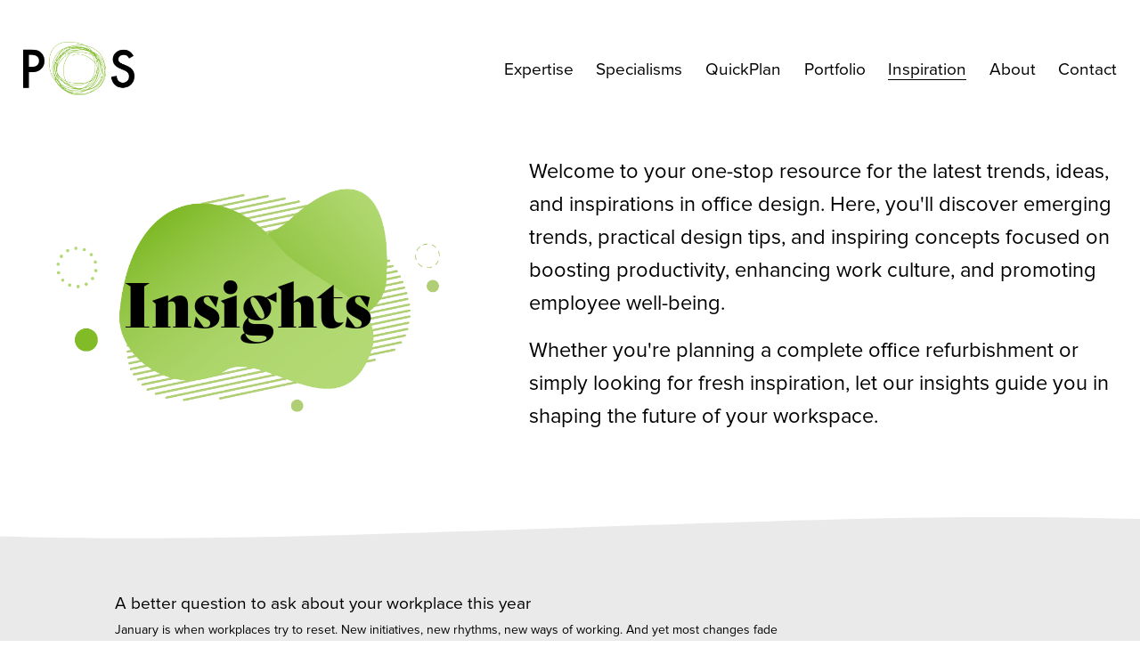

--- FILE ---
content_type: text/html;charset=utf-8
request_url: https://www.posinteriors.com/insights/?t=future%20of%20working%7Cofficedesign%7Coffice%20design
body_size: 43951
content:
<!doctype html>
<html xmlns:og="http://opengraphprotocol.org/schema/" xmlns:fb="http://www.facebook.com/2008/fbml" lang="en-GB"  >
  <head>
    <meta http-equiv="X-UA-Compatible" content="IE=edge,chrome=1">
    <meta name="viewport" content="width=device-width, initial-scale=1">
    <!-- This is Squarespace. --><!-- recorder-gardenia-es7s -->
<base href="">
<meta charset="utf-8" />
<title>Insights &mdash; POS: Office Design and Fit-Out Specialists</title>
<meta http-equiv="Accept-CH" content="Sec-CH-UA-Platform-Version, Sec-CH-UA-Model" /><link rel="icon" type="image/x-icon" href="https://images.squarespace-cdn.com/content/v1/644006173aae8f3ce36245fe/e505c027-1510-446a-a4d7-b098a2988be6/favicon.ico?format=100w"/>
<link rel="canonical" href="https://www.posinteriors.com/insights"/>
<meta property="og:site_name" content="POS: Expert Office Design and Fit-Out Specialists"/>
<meta property="og:title" content="Insights &mdash; POS: Office Design and Fit-Out Specialists"/>
<meta property="og:url" content="https://www.posinteriors.com/insights"/>
<meta property="og:type" content="website"/>
<meta property="og:description" content="Dive into our insights to stay updated on the latest office design trends and innovative workspace solutions. Our experts share compelling ideas, inspiration, and advice on creating dynamic and productive work environments for the future."/>
<meta property="og:image" content="http://static1.squarespace.com/static/644006173aae8f3ce36245fe/t/64a217d1405d7f07756b2d6d/1688344535589/SequentPOS-22.jpg?format=1500w"/>
<meta property="og:image:width" content="1500"/>
<meta property="og:image:height" content="1000"/>
<meta itemprop="name" content="Insights — POS: Office Design and Fit-Out Specialists"/>
<meta itemprop="url" content="https://www.posinteriors.com/insights"/>
<meta itemprop="description" content="Dive into our insights to stay updated on the latest office design trends and innovative workspace solutions. Our experts share compelling ideas, inspiration, and advice on creating dynamic and productive work environments for the future."/>
<meta itemprop="thumbnailUrl" content="http://static1.squarespace.com/static/644006173aae8f3ce36245fe/t/64a217d1405d7f07756b2d6d/1688344535589/SequentPOS-22.jpg?format=1500w"/>
<link rel="image_src" href="http://static1.squarespace.com/static/644006173aae8f3ce36245fe/t/64a217d1405d7f07756b2d6d/1688344535589/SequentPOS-22.jpg?format=1500w" />
<meta itemprop="image" content="http://static1.squarespace.com/static/644006173aae8f3ce36245fe/t/64a217d1405d7f07756b2d6d/1688344535589/SequentPOS-22.jpg?format=1500w"/>
<meta name="twitter:title" content="Insights — POS: Office Design and Fit-Out Specialists"/>
<meta name="twitter:image" content="http://static1.squarespace.com/static/644006173aae8f3ce36245fe/t/64a217d1405d7f07756b2d6d/1688344535589/SequentPOS-22.jpg?format=1500w"/>
<meta name="twitter:url" content="https://www.posinteriors.com/insights"/>
<meta name="twitter:card" content="summary"/>
<meta name="twitter:description" content="Dive into our insights to stay updated on the latest office design trends and innovative workspace solutions. Our experts share compelling ideas, inspiration, and advice on creating dynamic and productive work environments for the future."/>
<meta name="description" content="Dive into our insights to stay updated on the latest office design trends 
and innovative workspace solutions. Our experts share compelling ideas, 
inspiration, and advice on creating dynamic and productive work 
environments for the future." />
<link rel="preconnect" href="https://images.squarespace-cdn.com">
<link rel="preconnect" href="https://use.typekit.net" crossorigin>
<link rel="preconnect" href="https://p.typekit.net" crossorigin>
<script type="text/javascript" src="//use.typekit.net/ik/[base64].js" async fetchpriority="high" onload="try{Typekit.load();}catch(e){} document.documentElement.classList.remove('wf-loading');"></script>
<script>document.documentElement.classList.add('wf-loading')</script>
<style>@keyframes fonts-loading { 0%, 99% { color: transparent; } } html.wf-loading * { animation: fonts-loading 3s; }</style>
<script type="text/javascript" crossorigin="anonymous" defer="true" nomodule="nomodule" src="//assets.squarespace.com/@sqs/polyfiller/1.6/legacy.js"></script>
<script type="text/javascript" crossorigin="anonymous" defer="true" src="//assets.squarespace.com/@sqs/polyfiller/1.6/modern.js"></script>
<script type="text/javascript">SQUARESPACE_ROLLUPS = {};</script>
<script>(function(rollups, name) { if (!rollups[name]) { rollups[name] = {}; } rollups[name].js = ["//assets.squarespace.com/universal/scripts-compressed/extract-css-runtime-aee1c576f025c34b-min.en-US.js"]; })(SQUARESPACE_ROLLUPS, 'squarespace-extract_css_runtime');</script>
<script crossorigin="anonymous" src="//assets.squarespace.com/universal/scripts-compressed/extract-css-runtime-aee1c576f025c34b-min.en-US.js" defer ></script><script>(function(rollups, name) { if (!rollups[name]) { rollups[name] = {}; } rollups[name].js = ["//assets.squarespace.com/universal/scripts-compressed/extract-css-moment-js-vendor-6f2a1f6ec9a41489-min.en-US.js"]; })(SQUARESPACE_ROLLUPS, 'squarespace-extract_css_moment_js_vendor');</script>
<script crossorigin="anonymous" src="//assets.squarespace.com/universal/scripts-compressed/extract-css-moment-js-vendor-6f2a1f6ec9a41489-min.en-US.js" defer ></script><script>(function(rollups, name) { if (!rollups[name]) { rollups[name] = {}; } rollups[name].js = ["//assets.squarespace.com/universal/scripts-compressed/cldr-resource-pack-22ed584d99d9b83d-min.en-US.js"]; })(SQUARESPACE_ROLLUPS, 'squarespace-cldr_resource_pack');</script>
<script crossorigin="anonymous" src="//assets.squarespace.com/universal/scripts-compressed/cldr-resource-pack-22ed584d99d9b83d-min.en-US.js" defer ></script><script>(function(rollups, name) { if (!rollups[name]) { rollups[name] = {}; } rollups[name].js = ["//assets.squarespace.com/universal/scripts-compressed/common-vendors-stable-fbd854d40b0804b7-min.en-US.js"]; })(SQUARESPACE_ROLLUPS, 'squarespace-common_vendors_stable');</script>
<script crossorigin="anonymous" src="//assets.squarespace.com/universal/scripts-compressed/common-vendors-stable-fbd854d40b0804b7-min.en-US.js" defer ></script><script>(function(rollups, name) { if (!rollups[name]) { rollups[name] = {}; } rollups[name].js = ["//assets.squarespace.com/universal/scripts-compressed/common-vendors-7052b75402b03b15-min.en-US.js"]; })(SQUARESPACE_ROLLUPS, 'squarespace-common_vendors');</script>
<script crossorigin="anonymous" src="//assets.squarespace.com/universal/scripts-compressed/common-vendors-7052b75402b03b15-min.en-US.js" defer ></script><script>(function(rollups, name) { if (!rollups[name]) { rollups[name] = {}; } rollups[name].js = ["//assets.squarespace.com/universal/scripts-compressed/common-b4bd88c17c2a785b-min.en-US.js"]; })(SQUARESPACE_ROLLUPS, 'squarespace-common');</script>
<script crossorigin="anonymous" src="//assets.squarespace.com/universal/scripts-compressed/common-b4bd88c17c2a785b-min.en-US.js" defer ></script><script>(function(rollups, name) { if (!rollups[name]) { rollups[name] = {}; } rollups[name].js = ["//assets.squarespace.com/universal/scripts-compressed/performance-ad9e27deecfccdcd-min.en-US.js"]; })(SQUARESPACE_ROLLUPS, 'squarespace-performance');</script>
<script crossorigin="anonymous" src="//assets.squarespace.com/universal/scripts-compressed/performance-ad9e27deecfccdcd-min.en-US.js" defer ></script><script data-name="static-context">Static = window.Static || {}; Static.SQUARESPACE_CONTEXT = {"betaFeatureFlags":["campaigns_import_discounts","i18n_beta_website_locales","override_block_styles","section-sdk-plp-list-view-atc-button-enabled","campaigns_discount_section_in_automations","supports_versioned_template_assets","campaigns_new_image_layout_picker","contacts_and_campaigns_redesign","member_areas_feature","commerce-product-forms-rendering","nested_categories","enable_form_submission_trigger","scripts_defer","campaigns_merch_state","marketing_landing_page","campaigns_thumbnail_layout","new_stacked_index","modernized-pdp-m2-enabled","marketing_automations","campaigns_discount_section_in_blasts"],"facebookAppId":"314192535267336","facebookApiVersion":"v6.0","rollups":{"squarespace-announcement-bar":{"js":"//assets.squarespace.com/universal/scripts-compressed/announcement-bar-cbedc76c6324797f-min.en-US.js"},"squarespace-audio-player":{"css":"//assets.squarespace.com/universal/styles-compressed/audio-player-b05f5197a871c566-min.en-US.css","js":"//assets.squarespace.com/universal/scripts-compressed/audio-player-da2700baaad04b07-min.en-US.js"},"squarespace-blog-collection-list":{"css":"//assets.squarespace.com/universal/styles-compressed/blog-collection-list-b4046463b72f34e2-min.en-US.css","js":"//assets.squarespace.com/universal/scripts-compressed/blog-collection-list-f78db80fc1cd6fce-min.en-US.js"},"squarespace-calendar-block-renderer":{"css":"//assets.squarespace.com/universal/styles-compressed/calendar-block-renderer-b72d08ba4421f5a0-min.en-US.css","js":"//assets.squarespace.com/universal/scripts-compressed/calendar-block-renderer-867a1d519964ab77-min.en-US.js"},"squarespace-chartjs-helpers":{"css":"//assets.squarespace.com/universal/styles-compressed/chartjs-helpers-96b256171ee039c1-min.en-US.css","js":"//assets.squarespace.com/universal/scripts-compressed/chartjs-helpers-4fd57f343946d08e-min.en-US.js"},"squarespace-comments":{"css":"//assets.squarespace.com/universal/styles-compressed/comments-621cedd89299c26d-min.en-US.css","js":"//assets.squarespace.com/universal/scripts-compressed/comments-cc444fae3fead46c-min.en-US.js"},"squarespace-custom-css-popup":{"css":"//assets.squarespace.com/universal/styles-compressed/custom-css-popup-2521e9fac704ef13-min.en-US.css","js":"//assets.squarespace.com/universal/scripts-compressed/custom-css-popup-a8c3b9321145de8d-min.en-US.js"},"squarespace-dialog":{"css":"//assets.squarespace.com/universal/styles-compressed/dialog-f9093f2d526b94df-min.en-US.css","js":"//assets.squarespace.com/universal/scripts-compressed/dialog-45f2a86bb0fad8dc-min.en-US.js"},"squarespace-events-collection":{"css":"//assets.squarespace.com/universal/styles-compressed/events-collection-b72d08ba4421f5a0-min.en-US.css","js":"//assets.squarespace.com/universal/scripts-compressed/events-collection-14cfd7ddff021d8b-min.en-US.js"},"squarespace-form-rendering-utils":{"js":"//assets.squarespace.com/universal/scripts-compressed/form-rendering-utils-2823e76ff925bfc2-min.en-US.js"},"squarespace-forms":{"css":"//assets.squarespace.com/universal/styles-compressed/forms-0afd3c6ac30bbab1-min.en-US.css","js":"//assets.squarespace.com/universal/scripts-compressed/forms-9b71770e3caa3dc7-min.en-US.js"},"squarespace-gallery-collection-list":{"css":"//assets.squarespace.com/universal/styles-compressed/gallery-collection-list-b4046463b72f34e2-min.en-US.css","js":"//assets.squarespace.com/universal/scripts-compressed/gallery-collection-list-07747667a3187b76-min.en-US.js"},"squarespace-image-zoom":{"css":"//assets.squarespace.com/universal/styles-compressed/image-zoom-b4046463b72f34e2-min.en-US.css","js":"//assets.squarespace.com/universal/scripts-compressed/image-zoom-60c18dc5f8f599ea-min.en-US.js"},"squarespace-pinterest":{"css":"//assets.squarespace.com/universal/styles-compressed/pinterest-b4046463b72f34e2-min.en-US.css","js":"//assets.squarespace.com/universal/scripts-compressed/pinterest-7d6f6ab4e8d3bd3f-min.en-US.js"},"squarespace-popup-overlay":{"css":"//assets.squarespace.com/universal/styles-compressed/popup-overlay-b742b752f5880972-min.en-US.css","js":"//assets.squarespace.com/universal/scripts-compressed/popup-overlay-2b60d0db5b93df47-min.en-US.js"},"squarespace-product-quick-view":{"css":"//assets.squarespace.com/universal/styles-compressed/product-quick-view-9548705e5cf7ee87-min.en-US.css","js":"//assets.squarespace.com/universal/scripts-compressed/product-quick-view-0ac41718ff11b694-min.en-US.js"},"squarespace-products-collection-item-v2":{"css":"//assets.squarespace.com/universal/styles-compressed/products-collection-item-v2-b4046463b72f34e2-min.en-US.css","js":"//assets.squarespace.com/universal/scripts-compressed/products-collection-item-v2-e3a3f101748fca6e-min.en-US.js"},"squarespace-products-collection-list-v2":{"css":"//assets.squarespace.com/universal/styles-compressed/products-collection-list-v2-b4046463b72f34e2-min.en-US.css","js":"//assets.squarespace.com/universal/scripts-compressed/products-collection-list-v2-eedc544f4cc56af4-min.en-US.js"},"squarespace-search-page":{"css":"//assets.squarespace.com/universal/styles-compressed/search-page-90a67fc09b9b32c6-min.en-US.css","js":"//assets.squarespace.com/universal/scripts-compressed/search-page-e64261438cc72da8-min.en-US.js"},"squarespace-search-preview":{"js":"//assets.squarespace.com/universal/scripts-compressed/search-preview-cd4d6b833e1e7e59-min.en-US.js"},"squarespace-simple-liking":{"css":"//assets.squarespace.com/universal/styles-compressed/simple-liking-701bf8bbc05ec6aa-min.en-US.css","js":"//assets.squarespace.com/universal/scripts-compressed/simple-liking-c63bf8989a1c119a-min.en-US.js"},"squarespace-social-buttons":{"css":"//assets.squarespace.com/universal/styles-compressed/social-buttons-95032e5fa98e47a5-min.en-US.css","js":"//assets.squarespace.com/universal/scripts-compressed/social-buttons-0839ae7d1715ddd3-min.en-US.js"},"squarespace-tourdates":{"css":"//assets.squarespace.com/universal/styles-compressed/tourdates-b4046463b72f34e2-min.en-US.css","js":"//assets.squarespace.com/universal/scripts-compressed/tourdates-3d0769ff3268f527-min.en-US.js"},"squarespace-website-overlays-manager":{"css":"//assets.squarespace.com/universal/styles-compressed/website-overlays-manager-07ea5a4e004e6710-min.en-US.css","js":"//assets.squarespace.com/universal/scripts-compressed/website-overlays-manager-532fc21fb15f0ba1-min.en-US.js"}},"pageType":1,"website":{"id":"644006173aae8f3ce36245fe","identifier":"recorder-gardenia-es7s","websiteType":1,"contentModifiedOn":1767871207549,"cloneable":false,"hasBeenCloneable":false,"siteStatus":{},"language":"en-GB","translationLocale":"en-US","formattingLocale":"en-GB","timeZone":"Universal","machineTimeZoneOffset":0,"timeZoneOffset":0,"timeZoneAbbr":"UTC","siteTitle":"POS: Expert Office Design and Fit-Out Specialists","fullSiteTitle":"Insights \u2014 POS: Office Design and Fit-Out Specialists","location":{"addressTitle":"POS Interiors","addressLine1":"Unit 9 Anfre Estate, Route de la Garenne","addressLine2":"St Peter Port","addressCountry":"Guernsey, GY1 2RL"},"logoImageId":"6463e905ce6cd30b815f67aa","mobileLogoImageId":"64a6d7874a20321204de1cb6","socialLogoImageId":"64a216d99f9679541b9f8d57","shareButtonOptions":{"4":true,"7":true,"1":true,"8":true,"2":true,"3":true,"6":true},"logoImageUrl":"//images.squarespace-cdn.com/content/v1/644006173aae8f3ce36245fe/38c2349d-674a-44cf-81bd-e05acd4e0157/POS+Logo+Revered+Out.png","mobileLogoImageUrl":"//images.squarespace-cdn.com/content/v1/644006173aae8f3ce36245fe/a8f1a367-a748-4792-b6da-edf78d3eff51/POS_Logo_280x133.png","socialLogoImageUrl":"//images.squarespace-cdn.com/content/v1/644006173aae8f3ce36245fe/96646698-adee-4018-8f40-12f093c1aef5/077A0707POS.JPG","authenticUrl":"https://www.posinteriors.com","internalUrl":"https://recorder-gardenia-es7s.squarespace.com","baseUrl":"https://www.posinteriors.com","primaryDomain":"www.posinteriors.com","sslSetting":3,"isHstsEnabled":true,"socialAccounts":[{"serviceId":65,"screenname":"LinkedIn","addedOn":1682464398825,"profileUrl":"https://www.linkedin.com/company/pos-interiors/","iconEnabled":true,"serviceName":"linkedin-unauth"},{"serviceId":60,"screenname":"Facebook","addedOn":1682464427711,"profileUrl":"https://www.facebook.com/POSInteriors","iconEnabled":true,"serviceName":"facebook-unauth"},{"serviceId":64,"screenname":"Instagram","addedOn":1681917463255,"profileUrl":"https://www.instagram.com/posinteriors/?hl=en","iconEnabled":true,"serviceName":"instagram-unauth"}],"typekitId":"","statsMigrated":false,"imageMetadataProcessingEnabled":false,"screenshotId":"8c867fe579d67e09af0d0d18ea8f9e57785650bb203da302f5f8669817ef2996","captchaSettings":{"enabledForDonations":false},"showOwnerLogin":false},"websiteSettings":{"id":"644006173aae8f3ce362461c","websiteId":"644006173aae8f3ce36245fe","subjects":[],"country":"GB","state":"","simpleLikingEnabled":true,"mobileInfoBarSettings":{"isContactEmailEnabled":false,"isContactPhoneNumberEnabled":false,"isLocationEnabled":false,"isBusinessHoursEnabled":false},"announcementBarSettings":{},"popupOverlaySettings":{"style":1,"showOnScroll":true,"scrollPercentage":25,"showOnTimer":true,"timerDelay":5000,"showUntilSignup":true,"displayFrequency":7,"enableMobile":true,"enabledPages":["6440061b8e97a753fac1cde2"],"showOnAllPages":false,"version":1},"commentLikesAllowed":true,"commentAnonAllowed":true,"commentThreaded":true,"commentApprovalRequired":false,"commentAvatarsOn":true,"commentSortType":2,"commentFlagThreshold":0,"commentFlagsAllowed":true,"commentEnableByDefault":true,"commentDisableAfterDaysDefault":0,"disqusShortname":"","commentsEnabled":false,"contactPhoneNumber":"01481 740222","businessHours":{"monday":{"text":"8am - 5pm","ranges":[{"from":480,"to":1020}]},"tuesday":{"text":"8am - 5pm","ranges":[{"from":480,"to":1020}]},"wednesday":{"text":"8am - 5pm","ranges":[{"from":480,"to":1020}]},"thursday":{"text":"8am - 5pm","ranges":[{"from":480,"to":1020}]},"friday":{"text":"8am - 5pm","ranges":[{"from":480,"to":1020}]},"saturday":{"text":"","ranges":[{}]},"sunday":{"text":"","ranges":[{}]}},"storeSettings":{"returnPolicy":null,"termsOfService":null,"privacyPolicy":null,"expressCheckout":false,"continueShoppingLinkUrl":"/","useLightCart":false,"showNoteField":false,"shippingCountryDefaultValue":"US","billToShippingDefaultValue":false,"showShippingPhoneNumber":true,"isShippingPhoneRequired":false,"showBillingPhoneNumber":true,"isBillingPhoneRequired":false,"currenciesSupported":["USD","CAD","GBP","AUD","EUR","CHF","NOK","SEK","DKK","NZD","SGD","MXN","HKD","CZK","ILS","MYR","RUB","PHP","PLN","THB","BRL","ARS","COP","IDR","INR","JPY","ZAR"],"defaultCurrency":"USD","selectedCurrency":"GBP","measurementStandard":2,"showCustomCheckoutForm":false,"checkoutPageMarketingOptInEnabled":true,"enableMailingListOptInByDefault":false,"sameAsRetailLocation":false,"merchandisingSettings":{"scarcityEnabledOnProductItems":false,"scarcityEnabledOnProductBlocks":false,"scarcityMessageType":"DEFAULT_SCARCITY_MESSAGE","scarcityThreshold":10,"multipleQuantityAllowedForServices":true,"restockNotificationsEnabled":false,"restockNotificationsSuccessText":"","restockNotificationsMailingListSignUpEnabled":false,"relatedProductsEnabled":false,"relatedProductsOrdering":"random","soldOutVariantsDropdownDisabled":false,"productComposerOptedIn":false,"productComposerABTestOptedOut":false,"productReviewsEnabled":false},"minimumOrderSubtotalEnabled":false,"minimumOrderSubtotal":{"currency":"GBP","value":"0.00"},"addToCartConfirmationType":2,"isLive":false,"multipleQuantityAllowedForServices":true},"useEscapeKeyToLogin":false,"ssBadgeType":1,"ssBadgePosition":4,"ssBadgeVisibility":1,"ssBadgeDevices":1,"pinterestOverlayOptions":{"mode":"disabled"},"userAccountsSettings":{"loginAllowed":false,"signupAllowed":false}},"cookieSettings":{"isCookieBannerEnabled":true,"isRestrictiveCookiePolicyEnabled":true,"cookieBannerText":"<p data-rte-preserve-empty=\"true\" style=\"white-space:pre-wrap;\">Select \u201CAccept all\u201D to agree to our use of cookies and similar technologies to enhance your browsing experience, security, analytics and customisation. Select \u201DManage cookies\u201D to make more choices or opt-out.</p>","cookieBannerPosition":"BOTTOM","cookieBannerCtaText":"Accept all","cookieBannerAcceptType":"OPT_IN","cookieBannerOptOutCtaText":"Decline all","cookieBannerHasOptOut":false,"cookieBannerHasManageCookies":true,"cookieBannerManageCookiesLabel":"Manage cookies","cookieBannerSavedPreferencesText":"Cookie Preferences","cookieBannerSavedPreferencesLayout":"PILL"},"websiteCloneable":false,"collection":{"title":"Insights","id":"645ae347fb37715c9b05ed0f","fullUrl":"/insights","type":23,"permissionType":1},"subscribed":false,"appDomain":"squarespace.com","templateTweakable":true,"tweakJSON":{"form-use-theme-colors":"false","header-logo-height":"60px","header-mobile-logo-max-height":"30px","header-vert-padding":"2vw","header-width":"Full","maxPageWidth":"1400px","mobile-header-vert-padding":"6vw","pagePadding":"2vw","tweak-blog-alternating-side-by-side-image-aspect-ratio":"1:1 Square","tweak-blog-alternating-side-by-side-image-spacing":"6%","tweak-blog-alternating-side-by-side-meta-spacing":"20px","tweak-blog-alternating-side-by-side-primary-meta":"Categories","tweak-blog-alternating-side-by-side-read-more-spacing":"20px","tweak-blog-alternating-side-by-side-secondary-meta":"Date","tweak-blog-basic-grid-columns":"3","tweak-blog-basic-grid-image-aspect-ratio":"1:1 Square","tweak-blog-basic-grid-image-spacing":"30px","tweak-blog-basic-grid-meta-spacing":"17px","tweak-blog-basic-grid-primary-meta":"Categories","tweak-blog-basic-grid-read-more-spacing":"37px","tweak-blog-basic-grid-secondary-meta":"Date","tweak-blog-item-custom-width":"75","tweak-blog-item-show-author-profile":"false","tweak-blog-item-width":"Wide","tweak-blog-masonry-columns":"4","tweak-blog-masonry-horizontal-spacing":"64px","tweak-blog-masonry-image-spacing":"20px","tweak-blog-masonry-meta-spacing":"10px","tweak-blog-masonry-primary-meta":"Categories","tweak-blog-masonry-read-more-spacing":"22px","tweak-blog-masonry-secondary-meta":"Date","tweak-blog-masonry-vertical-spacing":"231px","tweak-blog-side-by-side-image-aspect-ratio":"1:1 Square","tweak-blog-side-by-side-image-spacing":"6%","tweak-blog-side-by-side-meta-spacing":"20px","tweak-blog-side-by-side-primary-meta":"Categories","tweak-blog-side-by-side-read-more-spacing":"20px","tweak-blog-side-by-side-secondary-meta":"Date","tweak-blog-single-column-image-spacing":"50px","tweak-blog-single-column-meta-spacing":"30px","tweak-blog-single-column-primary-meta":"Categories","tweak-blog-single-column-read-more-spacing":"30px","tweak-blog-single-column-secondary-meta":"Date","tweak-events-stacked-show-thumbnails":"true","tweak-events-stacked-thumbnail-size":"3:2 Standard","tweak-fixed-header":"true","tweak-fixed-header-style":"Scroll Back","tweak-global-animations-animation-curve":"ease","tweak-global-animations-animation-delay":"1.0s","tweak-global-animations-animation-duration":"0.65s","tweak-global-animations-animation-style":"fade","tweak-global-animations-animation-type":"flex","tweak-global-animations-complexity-level":"detailed","tweak-global-animations-enabled":"true","tweak-portfolio-grid-basic-custom-height":"10","tweak-portfolio-grid-overlay-custom-height":"10","tweak-portfolio-hover-follow-acceleration":"10%","tweak-portfolio-hover-follow-animation-duration":"Fast","tweak-portfolio-hover-follow-animation-type":"Fade","tweak-portfolio-hover-follow-delimiter":"Bullet","tweak-portfolio-hover-follow-front":"false","tweak-portfolio-hover-follow-layout":"Stacked","tweak-portfolio-hover-follow-size":"50","tweak-portfolio-hover-follow-text-spacing-x":"1.5","tweak-portfolio-hover-follow-text-spacing-y":"1.5","tweak-portfolio-hover-static-animation-duration":"Fast","tweak-portfolio-hover-static-animation-type":"Fade","tweak-portfolio-hover-static-delimiter":"Hyphen","tweak-portfolio-hover-static-front":"true","tweak-portfolio-hover-static-layout":"Stacked","tweak-portfolio-hover-static-size":"50","tweak-portfolio-hover-static-text-spacing-x":"1.5","tweak-portfolio-hover-static-text-spacing-y":"1.5","tweak-portfolio-index-background-animation-duration":"Medium","tweak-portfolio-index-background-animation-type":"Fade","tweak-portfolio-index-background-custom-height":"50","tweak-portfolio-index-background-delimiter":"None","tweak-portfolio-index-background-height":"Large","tweak-portfolio-index-background-horizontal-alignment":"Center","tweak-portfolio-index-background-link-format":"Stacked","tweak-portfolio-index-background-persist":"false","tweak-portfolio-index-background-vertical-alignment":"Middle","tweak-portfolio-index-background-width":"Full","tweak-product-basic-item-click-action":"None","tweak-product-basic-item-gallery-aspect-ratio":"1:1 Square","tweak-product-basic-item-gallery-design":"Slideshow","tweak-product-basic-item-gallery-width":"53%","tweak-product-basic-item-hover-action":"Zoom","tweak-product-basic-item-image-spacing":"10vw","tweak-product-basic-item-image-zoom-factor":"1.5","tweak-product-basic-item-product-variant-display":"Dropdown","tweak-product-basic-item-thumbnail-placement":"Side","tweak-product-basic-item-variant-picker-layout":"Dropdowns","tweak-products-add-to-cart-button":"false","tweak-products-columns":"2","tweak-products-gutter-column":"2vw","tweak-products-gutter-row":"4vw","tweak-products-header-text-alignment":"Middle","tweak-products-image-aspect-ratio":"1:1 Square","tweak-products-image-text-spacing":"2vw","tweak-products-mobile-columns":"1","tweak-products-text-alignment":"Middle","tweak-products-width":"Inset","tweak-transparent-header":"true"},"templateId":"5c5a519771c10ba3470d8101","templateVersion":"7.1","pageFeatures":[1,2,4],"gmRenderKey":"QUl6YVN5Q0JUUk9xNkx1dkZfSUUxcjQ2LVQ0QWVUU1YtMGQ3bXk4","templateScriptsRootUrl":"https://static1.squarespace.com/static/vta/5c5a519771c10ba3470d8101/scripts/","impersonatedSession":false,"tzData":{"zones":[[0,null,"UTC",null]],"rules":{}},"showAnnouncementBar":false,"recaptchaEnterpriseContext":{"recaptchaEnterpriseSiteKey":"6LdDFQwjAAAAAPigEvvPgEVbb7QBm-TkVJdDTlAv"},"i18nContext":{"timeZoneData":{"id":"Etc/UTC","name":"Greenwich Mean Time"}},"env":"PRODUCTION","visitorFormContext":{"formFieldFormats":{"countries":[{"name":"Afghanistan","code":"AF","phoneCode":"+93"},{"name":"\u00C5land Islands","code":"AX","phoneCode":"+358"},{"name":"Albania","code":"AL","phoneCode":"+355"},{"name":"Algeria","code":"DZ","phoneCode":"+213"},{"name":"American Samoa","code":"AS","phoneCode":"+1"},{"name":"Andorra","code":"AD","phoneCode":"+376"},{"name":"Angola","code":"AO","phoneCode":"+244"},{"name":"Anguilla","code":"AI","phoneCode":"+1"},{"name":"Antigua & Barbuda","code":"AG","phoneCode":"+1"},{"name":"Argentina","code":"AR","phoneCode":"+54"},{"name":"Armenia","code":"AM","phoneCode":"+374"},{"name":"Aruba","code":"AW","phoneCode":"+297"},{"name":"Ascension Island","code":"AC","phoneCode":"+247"},{"name":"Australia","code":"AU","phoneCode":"+61"},{"name":"Austria","code":"AT","phoneCode":"+43"},{"name":"Azerbaijan","code":"AZ","phoneCode":"+994"},{"name":"Bahamas","code":"BS","phoneCode":"+1"},{"name":"Bahrain","code":"BH","phoneCode":"+973"},{"name":"Bangladesh","code":"BD","phoneCode":"+880"},{"name":"Barbados","code":"BB","phoneCode":"+1"},{"name":"Belarus","code":"BY","phoneCode":"+375"},{"name":"Belgium","code":"BE","phoneCode":"+32"},{"name":"Belize","code":"BZ","phoneCode":"+501"},{"name":"Benin","code":"BJ","phoneCode":"+229"},{"name":"Bermuda","code":"BM","phoneCode":"+1"},{"name":"Bhutan","code":"BT","phoneCode":"+975"},{"name":"Bolivia","code":"BO","phoneCode":"+591"},{"name":"Bosnia & Herzegovina","code":"BA","phoneCode":"+387"},{"name":"Botswana","code":"BW","phoneCode":"+267"},{"name":"Brazil","code":"BR","phoneCode":"+55"},{"name":"British Indian Ocean Territory","code":"IO","phoneCode":"+246"},{"name":"British Virgin Islands","code":"VG","phoneCode":"+1"},{"name":"Brunei","code":"BN","phoneCode":"+673"},{"name":"Bulgaria","code":"BG","phoneCode":"+359"},{"name":"Burkina Faso","code":"BF","phoneCode":"+226"},{"name":"Burundi","code":"BI","phoneCode":"+257"},{"name":"Cambodia","code":"KH","phoneCode":"+855"},{"name":"Cameroon","code":"CM","phoneCode":"+237"},{"name":"Canada","code":"CA","phoneCode":"+1"},{"name":"Cape Verde","code":"CV","phoneCode":"+238"},{"name":"Caribbean Netherlands","code":"BQ","phoneCode":"+599"},{"name":"Cayman Islands","code":"KY","phoneCode":"+1"},{"name":"Central African Republic","code":"CF","phoneCode":"+236"},{"name":"Chad","code":"TD","phoneCode":"+235"},{"name":"Chile","code":"CL","phoneCode":"+56"},{"name":"China","code":"CN","phoneCode":"+86"},{"name":"Christmas Island","code":"CX","phoneCode":"+61"},{"name":"Cocos (Keeling) Islands","code":"CC","phoneCode":"+61"},{"name":"Colombia","code":"CO","phoneCode":"+57"},{"name":"Comoros","code":"KM","phoneCode":"+269"},{"name":"Congo - Brazzaville","code":"CG","phoneCode":"+242"},{"name":"Congo - Kinshasa","code":"CD","phoneCode":"+243"},{"name":"Cook Islands","code":"CK","phoneCode":"+682"},{"name":"Costa Rica","code":"CR","phoneCode":"+506"},{"name":"C\u00F4te d\u2019Ivoire","code":"CI","phoneCode":"+225"},{"name":"Croatia","code":"HR","phoneCode":"+385"},{"name":"Cuba","code":"CU","phoneCode":"+53"},{"name":"Cura\u00E7ao","code":"CW","phoneCode":"+599"},{"name":"Cyprus","code":"CY","phoneCode":"+357"},{"name":"Czechia","code":"CZ","phoneCode":"+420"},{"name":"Denmark","code":"DK","phoneCode":"+45"},{"name":"Djibouti","code":"DJ","phoneCode":"+253"},{"name":"Dominica","code":"DM","phoneCode":"+1"},{"name":"Dominican Republic","code":"DO","phoneCode":"+1"},{"name":"Ecuador","code":"EC","phoneCode":"+593"},{"name":"Egypt","code":"EG","phoneCode":"+20"},{"name":"El Salvador","code":"SV","phoneCode":"+503"},{"name":"Equatorial Guinea","code":"GQ","phoneCode":"+240"},{"name":"Eritrea","code":"ER","phoneCode":"+291"},{"name":"Estonia","code":"EE","phoneCode":"+372"},{"name":"Eswatini","code":"SZ","phoneCode":"+268"},{"name":"Ethiopia","code":"ET","phoneCode":"+251"},{"name":"Falkland Islands","code":"FK","phoneCode":"+500"},{"name":"Faroe Islands","code":"FO","phoneCode":"+298"},{"name":"Fiji","code":"FJ","phoneCode":"+679"},{"name":"Finland","code":"FI","phoneCode":"+358"},{"name":"France","code":"FR","phoneCode":"+33"},{"name":"French Guiana","code":"GF","phoneCode":"+594"},{"name":"French Polynesia","code":"PF","phoneCode":"+689"},{"name":"Gabon","code":"GA","phoneCode":"+241"},{"name":"Gambia","code":"GM","phoneCode":"+220"},{"name":"Georgia","code":"GE","phoneCode":"+995"},{"name":"Germany","code":"DE","phoneCode":"+49"},{"name":"Ghana","code":"GH","phoneCode":"+233"},{"name":"Gibraltar","code":"GI","phoneCode":"+350"},{"name":"Greece","code":"GR","phoneCode":"+30"},{"name":"Greenland","code":"GL","phoneCode":"+299"},{"name":"Grenada","code":"GD","phoneCode":"+1"},{"name":"Guadeloupe","code":"GP","phoneCode":"+590"},{"name":"Guam","code":"GU","phoneCode":"+1"},{"name":"Guatemala","code":"GT","phoneCode":"+502"},{"name":"Guernsey","code":"GG","phoneCode":"+44"},{"name":"Guinea","code":"GN","phoneCode":"+224"},{"name":"Guinea-Bissau","code":"GW","phoneCode":"+245"},{"name":"Guyana","code":"GY","phoneCode":"+592"},{"name":"Haiti","code":"HT","phoneCode":"+509"},{"name":"Honduras","code":"HN","phoneCode":"+504"},{"name":"Hong Kong SAR China","code":"HK","phoneCode":"+852"},{"name":"Hungary","code":"HU","phoneCode":"+36"},{"name":"Iceland","code":"IS","phoneCode":"+354"},{"name":"India","code":"IN","phoneCode":"+91"},{"name":"Indonesia","code":"ID","phoneCode":"+62"},{"name":"Iran","code":"IR","phoneCode":"+98"},{"name":"Iraq","code":"IQ","phoneCode":"+964"},{"name":"Ireland","code":"IE","phoneCode":"+353"},{"name":"Isle of Man","code":"IM","phoneCode":"+44"},{"name":"Israel","code":"IL","phoneCode":"+972"},{"name":"Italy","code":"IT","phoneCode":"+39"},{"name":"Jamaica","code":"JM","phoneCode":"+1"},{"name":"Japan","code":"JP","phoneCode":"+81"},{"name":"Jersey","code":"JE","phoneCode":"+44"},{"name":"Jordan","code":"JO","phoneCode":"+962"},{"name":"Kazakhstan","code":"KZ","phoneCode":"+7"},{"name":"Kenya","code":"KE","phoneCode":"+254"},{"name":"Kiribati","code":"KI","phoneCode":"+686"},{"name":"Kosovo","code":"XK","phoneCode":"+383"},{"name":"Kuwait","code":"KW","phoneCode":"+965"},{"name":"Kyrgyzstan","code":"KG","phoneCode":"+996"},{"name":"Laos","code":"LA","phoneCode":"+856"},{"name":"Latvia","code":"LV","phoneCode":"+371"},{"name":"Lebanon","code":"LB","phoneCode":"+961"},{"name":"Lesotho","code":"LS","phoneCode":"+266"},{"name":"Liberia","code":"LR","phoneCode":"+231"},{"name":"Libya","code":"LY","phoneCode":"+218"},{"name":"Liechtenstein","code":"LI","phoneCode":"+423"},{"name":"Lithuania","code":"LT","phoneCode":"+370"},{"name":"Luxembourg","code":"LU","phoneCode":"+352"},{"name":"Macao SAR China","code":"MO","phoneCode":"+853"},{"name":"Madagascar","code":"MG","phoneCode":"+261"},{"name":"Malawi","code":"MW","phoneCode":"+265"},{"name":"Malaysia","code":"MY","phoneCode":"+60"},{"name":"Maldives","code":"MV","phoneCode":"+960"},{"name":"Mali","code":"ML","phoneCode":"+223"},{"name":"Malta","code":"MT","phoneCode":"+356"},{"name":"Marshall Islands","code":"MH","phoneCode":"+692"},{"name":"Martinique","code":"MQ","phoneCode":"+596"},{"name":"Mauritania","code":"MR","phoneCode":"+222"},{"name":"Mauritius","code":"MU","phoneCode":"+230"},{"name":"Mayotte","code":"YT","phoneCode":"+262"},{"name":"Mexico","code":"MX","phoneCode":"+52"},{"name":"Micronesia","code":"FM","phoneCode":"+691"},{"name":"Moldova","code":"MD","phoneCode":"+373"},{"name":"Monaco","code":"MC","phoneCode":"+377"},{"name":"Mongolia","code":"MN","phoneCode":"+976"},{"name":"Montenegro","code":"ME","phoneCode":"+382"},{"name":"Montserrat","code":"MS","phoneCode":"+1"},{"name":"Morocco","code":"MA","phoneCode":"+212"},{"name":"Mozambique","code":"MZ","phoneCode":"+258"},{"name":"Myanmar (Burma)","code":"MM","phoneCode":"+95"},{"name":"Namibia","code":"NA","phoneCode":"+264"},{"name":"Nauru","code":"NR","phoneCode":"+674"},{"name":"Nepal","code":"NP","phoneCode":"+977"},{"name":"Netherlands","code":"NL","phoneCode":"+31"},{"name":"New Caledonia","code":"NC","phoneCode":"+687"},{"name":"New Zealand","code":"NZ","phoneCode":"+64"},{"name":"Nicaragua","code":"NI","phoneCode":"+505"},{"name":"Niger","code":"NE","phoneCode":"+227"},{"name":"Nigeria","code":"NG","phoneCode":"+234"},{"name":"Niue","code":"NU","phoneCode":"+683"},{"name":"Norfolk Island","code":"NF","phoneCode":"+672"},{"name":"Northern Mariana Islands","code":"MP","phoneCode":"+1"},{"name":"North Korea","code":"KP","phoneCode":"+850"},{"name":"North Macedonia","code":"MK","phoneCode":"+389"},{"name":"Norway","code":"NO","phoneCode":"+47"},{"name":"Oman","code":"OM","phoneCode":"+968"},{"name":"Pakistan","code":"PK","phoneCode":"+92"},{"name":"Palau","code":"PW","phoneCode":"+680"},{"name":"Palestinian Territories","code":"PS","phoneCode":"+970"},{"name":"Panama","code":"PA","phoneCode":"+507"},{"name":"Papua New Guinea","code":"PG","phoneCode":"+675"},{"name":"Paraguay","code":"PY","phoneCode":"+595"},{"name":"Peru","code":"PE","phoneCode":"+51"},{"name":"Philippines","code":"PH","phoneCode":"+63"},{"name":"Poland","code":"PL","phoneCode":"+48"},{"name":"Portugal","code":"PT","phoneCode":"+351"},{"name":"Puerto Rico","code":"PR","phoneCode":"+1"},{"name":"Qatar","code":"QA","phoneCode":"+974"},{"name":"R\u00E9union","code":"RE","phoneCode":"+262"},{"name":"Romania","code":"RO","phoneCode":"+40"},{"name":"Russia","code":"RU","phoneCode":"+7"},{"name":"Rwanda","code":"RW","phoneCode":"+250"},{"name":"Samoa","code":"WS","phoneCode":"+685"},{"name":"San Marino","code":"SM","phoneCode":"+378"},{"name":"S\u00E3o Tom\u00E9 & Pr\u00EDncipe","code":"ST","phoneCode":"+239"},{"name":"Saudi Arabia","code":"SA","phoneCode":"+966"},{"name":"Senegal","code":"SN","phoneCode":"+221"},{"name":"Serbia","code":"RS","phoneCode":"+381"},{"name":"Seychelles","code":"SC","phoneCode":"+248"},{"name":"Sierra Leone","code":"SL","phoneCode":"+232"},{"name":"Singapore","code":"SG","phoneCode":"+65"},{"name":"Sint Maarten","code":"SX","phoneCode":"+1"},{"name":"Slovakia","code":"SK","phoneCode":"+421"},{"name":"Slovenia","code":"SI","phoneCode":"+386"},{"name":"Solomon Islands","code":"SB","phoneCode":"+677"},{"name":"Somalia","code":"SO","phoneCode":"+252"},{"name":"South Africa","code":"ZA","phoneCode":"+27"},{"name":"South Korea","code":"KR","phoneCode":"+82"},{"name":"South Sudan","code":"SS","phoneCode":"+211"},{"name":"Spain","code":"ES","phoneCode":"+34"},{"name":"Sri Lanka","code":"LK","phoneCode":"+94"},{"name":"St. Barth\u00E9lemy","code":"BL","phoneCode":"+590"},{"name":"St. Helena","code":"SH","phoneCode":"+290"},{"name":"St. Kitts & Nevis","code":"KN","phoneCode":"+1"},{"name":"St. Lucia","code":"LC","phoneCode":"+1"},{"name":"St. Martin","code":"MF","phoneCode":"+590"},{"name":"St. Pierre & Miquelon","code":"PM","phoneCode":"+508"},{"name":"St. Vincent & Grenadines","code":"VC","phoneCode":"+1"},{"name":"Sudan","code":"SD","phoneCode":"+249"},{"name":"Suriname","code":"SR","phoneCode":"+597"},{"name":"Svalbard & Jan Mayen","code":"SJ","phoneCode":"+47"},{"name":"Sweden","code":"SE","phoneCode":"+46"},{"name":"Switzerland","code":"CH","phoneCode":"+41"},{"name":"Syria","code":"SY","phoneCode":"+963"},{"name":"Taiwan","code":"TW","phoneCode":"+886"},{"name":"Tajikistan","code":"TJ","phoneCode":"+992"},{"name":"Tanzania","code":"TZ","phoneCode":"+255"},{"name":"Thailand","code":"TH","phoneCode":"+66"},{"name":"Timor-Leste","code":"TL","phoneCode":"+670"},{"name":"Togo","code":"TG","phoneCode":"+228"},{"name":"Tokelau","code":"TK","phoneCode":"+690"},{"name":"Tonga","code":"TO","phoneCode":"+676"},{"name":"Trinidad & Tobago","code":"TT","phoneCode":"+1"},{"name":"Tristan da Cunha","code":"TA","phoneCode":"+290"},{"name":"Tunisia","code":"TN","phoneCode":"+216"},{"name":"T\u00FCrkiye","code":"TR","phoneCode":"+90"},{"name":"Turkmenistan","code":"TM","phoneCode":"+993"},{"name":"Turks & Caicos Islands","code":"TC","phoneCode":"+1"},{"name":"Tuvalu","code":"TV","phoneCode":"+688"},{"name":"U.S. Virgin Islands","code":"VI","phoneCode":"+1"},{"name":"Uganda","code":"UG","phoneCode":"+256"},{"name":"Ukraine","code":"UA","phoneCode":"+380"},{"name":"United Arab Emirates","code":"AE","phoneCode":"+971"},{"name":"United Kingdom","code":"GB","phoneCode":"+44"},{"name":"United States","code":"US","phoneCode":"+1"},{"name":"Uruguay","code":"UY","phoneCode":"+598"},{"name":"Uzbekistan","code":"UZ","phoneCode":"+998"},{"name":"Vanuatu","code":"VU","phoneCode":"+678"},{"name":"Vatican City","code":"VA","phoneCode":"+39"},{"name":"Venezuela","code":"VE","phoneCode":"+58"},{"name":"Vietnam","code":"VN","phoneCode":"+84"},{"name":"Wallis & Futuna","code":"WF","phoneCode":"+681"},{"name":"Western Sahara","code":"EH","phoneCode":"+212"},{"name":"Yemen","code":"YE","phoneCode":"+967"},{"name":"Zambia","code":"ZM","phoneCode":"+260"},{"name":"Zimbabwe","code":"ZW","phoneCode":"+263"}],"initialPhoneFormat":{"id":0,"type":"PHONE_NUMBER","country":"GB","labelLocale":"en-US","fields":[{"type":"FIELD","label":"1","identifier":"1","length":4,"required":false,"metadata":{}},{"type":"SEPARATOR","label":" ","identifier":"Space","length":0,"required":false,"metadata":{}},{"type":"FIELD","label":"2","identifier":"2","length":16,"required":false,"metadata":{}}]},"initialNameOrder":"GIVEN_FIRST","initialAddressFormat":{"id":0,"type":"ADDRESS","country":"GB","labelLocale":"en","fields":[{"type":"FIELD","label":"Address Line 1","identifier":"Line1","length":0,"required":true,"metadata":{"autocomplete":"address-line1"}},{"type":"SEPARATOR","label":"\n","identifier":"Newline","length":0,"required":false,"metadata":{}},{"type":"FIELD","label":"Address Line 2","identifier":"Line2","length":0,"required":false,"metadata":{"autocomplete":"address-line2"}},{"type":"SEPARATOR","label":"\n","identifier":"Newline","length":0,"required":false,"metadata":{}},{"type":"FIELD","label":"City / Town","identifier":"City","length":0,"required":true,"metadata":{"autocomplete":"address-level1"}},{"type":"SEPARATOR","label":"\n","identifier":"Newline","length":0,"required":false,"metadata":{}},{"type":"FIELD","label":"Postcode","identifier":"Zip","length":0,"required":true,"metadata":{"autocomplete":"postal-code"}}]}},"localizedStrings":{"validation":{"noValidSelection":"A valid selection must be made.","invalidUrl":"Must be a valid URL.","stringTooLong":"Value should have a length no longer than {0}.","containsInvalidKey":"{0} contains an invalid key.","invalidTwitterUsername":"Must be a valid Twitter username.","valueOutsideRange":"Value must be in the range {0} to {1}.","invalidPassword":"Passwords should not contain whitespace.","missingRequiredSubfields":"{0} is missing required subfields: {1}","invalidCurrency":"Currency value should be formatted like 1234 or 123.99.","invalidMapSize":"Value should contain exactly {0} elements.","subfieldsRequired":"All fields in {0} are required.","formSubmissionFailed":"Form submission failed. Review the following information: {0}.","invalidCountryCode":"Country code should have an optional plus and up to 4 digits.","invalidDate":"This is not a real date.","required":"{0} is required.","invalidStringLength":"Value should be {0} characters long.","invalidEmail":"Email addresses should follow the format user@domain.com.","invalidListLength":"Value should be {0} elements long.","allEmpty":"Please fill out at least one form field.","missingRequiredQuestion":"Missing a required question.","invalidQuestion":"Contained an invalid question.","captchaFailure":"Captcha validation failed. Please try again.","stringTooShort":"Value should have a length of at least {0}.","invalid":"{0} is not valid.","formErrors":"Form Errors","containsInvalidValue":"{0} contains an invalid value.","invalidUnsignedNumber":"Numbers must contain only digits and no other characters.","invalidName":"Valid names contain only letters, numbers, spaces, ', or - characters."},"submit":"Submit","status":{"title":"{@} Block","learnMore":"Learn more"},"name":{"firstName":"First Name","lastName":"Last Name"},"lightbox":{"openForm":"Open Form"},"likert":{"agree":"Agree","stronglyDisagree":"Strongly Disagree","disagree":"Disagree","stronglyAgree":"Strongly Agree","neutral":"Neutral"},"time":{"am":"AM","second":"Second","pm":"PM","minute":"Minute","amPm":"AM/PM","hour":"Hour"},"notFound":"Form not found.","date":{"yyyy":"YYYY","year":"Year","mm":"MM","day":"Day","month":"Month","dd":"DD"},"phone":{"country":"Country","number":"Number","prefix":"Prefix","areaCode":"Area Code","line":"Line"},"submitError":"Unable to submit form. Please try again later.","address":{"stateProvince":"State/Province","country":"Country","zipPostalCode":"Zip/Postal Code","address2":"Address 2","address1":"Address 1","city":"City"},"email":{"signUp":"Sign up for news and updates"},"cannotSubmitDemoForm":"This is a demo form and cannot be submitted.","required":"(required)","invalidData":"Invalid form data."}}};</script><link rel="stylesheet" type="text/css" href="https://definitions.sqspcdn.com/website-component-definition/static-assets/website.components.form/e1caafba-1972-4ff8-a43c-df0e503c640f_267/website.components.form.styles.css"/><script defer src="https://definitions.sqspcdn.com/website-component-definition/static-assets/website.components.form/e1caafba-1972-4ff8-a43c-df0e503c640f_267/website.components.form.visitor.js"></script><script type="application/ld+json">{"url":"https://www.posinteriors.com","name":"POS: Expert Office Design and Fit-Out Specialists","image":"//images.squarespace-cdn.com/content/v1/644006173aae8f3ce36245fe/38c2349d-674a-44cf-81bd-e05acd4e0157/POS+Logo+Revered+Out.png","@context":"http://schema.org","@type":"WebSite"}</script><script type="application/ld+json">{"legalName":"POS Interiors","address":"Unit 9 Anfre Estate, Route de la Garenne\nSt Peter Port\nGuernsey, GY1 2RL","email":"hello@posinteriors.com","telephone":"01481 740222","sameAs":["https://www.linkedin.com/company/pos-interiors/","https://www.facebook.com/POSInteriors","https://www.instagram.com/posinteriors/?hl=en"],"@context":"http://schema.org","@type":"Organization"}</script><script type="application/ld+json">{"address":"Unit 9 Anfre Estate, Route de la Garenne\nSt Peter Port\nGuernsey, GY1 2RL","image":"https://static1.squarespace.com/static/644006173aae8f3ce36245fe/t/6463e905ce6cd30b815f67aa/1767871207549/","name":"POS Interiors","openingHours":"Mo 08:00-17:00, Tu 08:00-17:00, We 08:00-17:00, Th 08:00-17:00, Fr 08:00-17:00, , ","@context":"http://schema.org","@type":"LocalBusiness"}</script><link rel="stylesheet" type="text/css" href="https://static1.squarespace.com/static/versioned-site-css/644006173aae8f3ce36245fe/146/5c5a519771c10ba3470d8101/644006173aae8f3ce3624623/1725/site.css"/><script data-sqs-type="cookiepreferencesgetter">(function(){window.getSquarespaceCookies = function() {    const getCookiesAllowed = function(cookieName){ return ('; '+document.cookie).split('; ' + cookieName + '=').pop().split(';')[0] === 'true'};    return {      performance: getCookiesAllowed('ss_performanceCookiesAllowed') ? 'accepted' : 'declined',      marketing: getCookiesAllowed('ss_marketingCookiesAllowed') ? 'accepted' : 'declined'    }}})()</script><link rel="stylesheet" href="https://use.typekit.net/ytm4kpc.css">
<!-- Google Tag Manager -->
<script>(function(w,d,s,l,i){w[l]=w[l]||[];w[l].push({'gtm.start':
new Date().getTime(),event:'gtm.js'});var f=d.getElementsByTagName(s)[0],
j=d.createElement(s),dl=l!='dataLayer'?'&l='+l:'';j.async=true;j.src=
'https://www.googletagmanager.com/gtm.js?id='+i+dl;f.parentNode.insertBefore(j,f);
})(window,document,'script','dataLayer','GTM-MNBG67L5');</script>
<!-- End Google Tag Manager -->
<meta name="google-site-verification" content="5DOfZVsgCLHjqjaxT8pi6_e6nDyVyMlnd8V_WwOof1I" /><style> 
div.header-title-logo a {
content:url("https://static1.squarespace.com/static/644006173aae8f3ce36245fe/t/64a6deb450607a4243aee205/1688657588529/POS+Logo.png") !important;     
max-height: 60px;
}
</style><script>Static.COOKIE_BANNER_CAPABLE = true;</script>
<!-- End of Squarespace Headers -->
    <link rel="stylesheet" type="text/css" href="https://static1.squarespace.com/static/vta/5c5a519771c10ba3470d8101/versioned-assets/1768595569976-GIM0I0AMFTDJKAEMTYNX/static.css">
  </head>

  <body
    id="collection-645ae347fb37715c9b05ed0f"
    class="
      form-field-style-solid form-field-shape-square form-field-border-all form-field-checkbox-type-icon form-field-checkbox-fill-solid form-field-checkbox-color-inverted form-field-checkbox-shape-square form-field-checkbox-layout-stack form-field-radio-type-icon form-field-radio-fill-solid form-field-radio-color-normal form-field-radio-shape-pill form-field-radio-layout-stack form-field-survey-fill-solid form-field-survey-color-normal form-field-survey-shape-pill form-field-hover-focus-outline form-submit-button-style-label tweak-portfolio-grid-overlay-width-full tweak-portfolio-grid-overlay-height-custom tweak-portfolio-grid-overlay-image-aspect-ratio-169-widescreen tweak-portfolio-grid-overlay-text-placement-center tweak-portfolio-grid-overlay-show-text-before-hover image-block-poster-text-alignment-center image-block-card-content-position-center image-block-card-text-alignment-left image-block-overlap-content-position-center image-block-overlap-text-alignment-left image-block-collage-content-position-center image-block-collage-text-alignment-center image-block-stack-text-alignment-left tweak-blog-single-column-width-inset tweak-blog-single-column-text-alignment-center tweak-blog-single-column-image-placement-above tweak-blog-single-column-delimiter-bullet tweak-blog-single-column-read-more-style-show tweak-blog-single-column-primary-meta-categories tweak-blog-single-column-secondary-meta-date tweak-blog-single-column-meta-position-top tweak-blog-single-column-content-full-post tweak-blog-item-width-wide tweak-blog-item-text-alignment-center tweak-blog-item-meta-position-below-title     tweak-blog-item-delimiter-bullet primary-button-style-solid primary-button-shape-pill secondary-button-style-outline secondary-button-shape-pill tertiary-button-style-outline tertiary-button-shape-pill tweak-events-stacked-width-full tweak-events-stacked-height-large  tweak-events-stacked-show-thumbnails tweak-events-stacked-thumbnail-size-32-standard tweak-events-stacked-date-style-with-text tweak-events-stacked-show-time tweak-events-stacked-show-location  tweak-events-stacked-show-excerpt  tweak-blog-basic-grid-width-full tweak-blog-basic-grid-image-aspect-ratio-11-square tweak-blog-basic-grid-text-alignment-left tweak-blog-basic-grid-delimiter-bullet tweak-blog-basic-grid-image-placement-above tweak-blog-basic-grid-read-more-style-hide tweak-blog-basic-grid-primary-meta-categories tweak-blog-basic-grid-secondary-meta-date tweak-blog-basic-grid-excerpt-hide header-overlay-alignment-left tweak-portfolio-index-background-link-format-stacked tweak-portfolio-index-background-width-full tweak-portfolio-index-background-height-large  tweak-portfolio-index-background-vertical-alignment-middle tweak-portfolio-index-background-horizontal-alignment-center tweak-portfolio-index-background-delimiter-none tweak-portfolio-index-background-animation-type-fade tweak-portfolio-index-background-animation-duration-medium tweak-portfolio-hover-follow-layout-stacked  tweak-portfolio-hover-follow-delimiter-bullet tweak-portfolio-hover-follow-animation-type-fade tweak-portfolio-hover-follow-animation-duration-fast tweak-portfolio-hover-static-layout-stacked tweak-portfolio-hover-static-front tweak-portfolio-hover-static-delimiter-hyphen tweak-portfolio-hover-static-animation-type-fade tweak-portfolio-hover-static-animation-duration-fast tweak-blog-alternating-side-by-side-width-full tweak-blog-alternating-side-by-side-image-aspect-ratio-11-square tweak-blog-alternating-side-by-side-text-alignment-left tweak-blog-alternating-side-by-side-read-more-style-hide tweak-blog-alternating-side-by-side-image-text-alignment-middle tweak-blog-alternating-side-by-side-delimiter-bullet tweak-blog-alternating-side-by-side-meta-position-top tweak-blog-alternating-side-by-side-primary-meta-categories tweak-blog-alternating-side-by-side-secondary-meta-date tweak-blog-alternating-side-by-side-excerpt-show tweak-global-animations-enabled tweak-global-animations-complexity-level-detailed tweak-global-animations-animation-style-fade tweak-global-animations-animation-type-flex tweak-global-animations-animation-curve-ease tweak-blog-masonry-width-inset tweak-blog-masonry-text-alignment-center tweak-blog-masonry-primary-meta-categories tweak-blog-masonry-secondary-meta-date tweak-blog-masonry-meta-position-top tweak-blog-masonry-read-more-style-hide tweak-blog-masonry-delimiter-space tweak-blog-masonry-image-placement-above tweak-blog-masonry-excerpt-show header-width-full tweak-transparent-header tweak-fixed-header tweak-fixed-header-style-scroll-back tweak-blog-side-by-side-width-inset tweak-blog-side-by-side-image-placement-left tweak-blog-side-by-side-image-aspect-ratio-11-square tweak-blog-side-by-side-primary-meta-categories tweak-blog-side-by-side-secondary-meta-date tweak-blog-side-by-side-meta-position-top tweak-blog-side-by-side-text-alignment-left tweak-blog-side-by-side-image-text-alignment-middle tweak-blog-side-by-side-read-more-style-show tweak-blog-side-by-side-delimiter-bullet tweak-blog-side-by-side-excerpt-show tweak-portfolio-grid-basic-width-full tweak-portfolio-grid-basic-height-custom tweak-portfolio-grid-basic-image-aspect-ratio-169-widescreen tweak-portfolio-grid-basic-text-alignment-left tweak-portfolio-grid-basic-hover-effect-zoom hide-opentable-icons opentable-style-dark tweak-product-quick-view-button-style-floating tweak-product-quick-view-button-position-center tweak-product-quick-view-lightbox-excerpt-display-truncate tweak-product-quick-view-lightbox-show-arrows tweak-product-quick-view-lightbox-show-close-button tweak-product-quick-view-lightbox-controls-weight-light native-currency-code-gbp collection-645ae347fb37715c9b05ed0f collection-layout-default view-list mobile-style-available sqs-seven-one
      
        
          
            
              
            
          
        
      
    "
    tabindex="-1"
  >
    <div
      id="siteWrapper"
      class="clearfix site-wrapper"
    >
      
        <div id="floatingCart" class="floating-cart hidden">
          <a href="/cart" class="icon icon--stroke icon--fill icon--cart sqs-custom-cart">
            <span class="Cart-inner">
              



  <svg class="icon icon--cart" viewBox="0 0 31 24">
  <g class="svg-icon cart-icon--odd">
    <circle fill="none" stroke-miterlimit="10" cx="22.5" cy="21.5" r="1"/>
    <circle fill="none" stroke-miterlimit="10" cx="9.5" cy="21.5" r="1"/>
    <path fill="none" stroke-miterlimit="10" d="M0,1.5h5c0.6,0,1.1,0.4,1.1,1l1.7,13
      c0.1,0.5,0.6,1,1.1,1h15c0.5,0,1.2-0.4,1.4-0.9l3.3-8.1c0.2-0.5-0.1-0.9-0.6-0.9H12"/>
  </g>
</svg>

              <div class="legacy-cart icon-cart-quantity">
                <span class="sqs-cart-quantity">0</span>
              </div>
            </span>
          </a>
        </div>
      

      












  <header
    data-test="header"
    id="header"
    
    class="
      
        
          
        
      
      header theme-col--primary
    "
    data-section-theme=""
    data-controller="Header"
    data-current-styles="{
&quot;layout&quot;: &quot;navRight&quot;,
&quot;action&quot;: {
&quot;href&quot;: &quot;mailto:hello@posinteriors.com?subject=Showroom%20Tour&quot;,
&quot;buttonText&quot;: &quot;request a callback&quot;,
&quot;newWindow&quot;: false
},
&quot;showSocial&quot;: false,
&quot;socialOptions&quot;: {
&quot;socialBorderShape&quot;: &quot;none&quot;,
&quot;socialBorderStyle&quot;: &quot;outline&quot;,
&quot;socialBorderThickness&quot;: {
&quot;unit&quot;: &quot;px&quot;,
&quot;value&quot;: 1.0
}
},
&quot;sectionTheme&quot;: &quot;white&quot;,
&quot;menuOverlayTheme&quot;: &quot;light&quot;,
&quot;menuOverlayAnimation&quot;: &quot;fade&quot;,
&quot;cartStyle&quot;: &quot;cart&quot;,
&quot;cartText&quot;: &quot;Cart&quot;,
&quot;showEmptyCartState&quot;: true,
&quot;cartOptions&quot;: {
&quot;iconType&quot;: &quot;stroke-1&quot;,
&quot;cartBorderShape&quot;: &quot;none&quot;,
&quot;cartBorderStyle&quot;: &quot;outline&quot;,
&quot;cartBorderThickness&quot;: {
&quot;unit&quot;: &quot;px&quot;,
&quot;value&quot;: 1.0
}
},
&quot;showButton&quot;: false,
&quot;showCart&quot;: false,
&quot;showAccountLogin&quot;: true,
&quot;headerStyle&quot;: &quot;dynamic&quot;,
&quot;languagePicker&quot;: {
&quot;enabled&quot;: false,
&quot;iconEnabled&quot;: false,
&quot;iconType&quot;: &quot;globe&quot;,
&quot;flagShape&quot;: &quot;shiny&quot;,
&quot;languageFlags&quot;: [ ]
},
&quot;iconOptions&quot;: {
&quot;desktopDropdownIconOptions&quot;: {
&quot;endcapType&quot;: &quot;square&quot;,
&quot;folderDropdownIcon&quot;: &quot;none&quot;,
&quot;languagePickerIcon&quot;: &quot;openArrowHead&quot;
},
&quot;mobileDropdownIconOptions&quot;: {
&quot;endcapType&quot;: &quot;square&quot;,
&quot;folderDropdownIcon&quot;: &quot;openArrowHead&quot;,
&quot;languagePickerIcon&quot;: &quot;openArrowHead&quot;
}
},
&quot;mobileOptions&quot;: {
&quot;layout&quot;: &quot;logoLeftNavRight&quot;,
&quot;menuIconOptions&quot;: {
&quot;style&quot;: &quot;doubleLineHamburger&quot;,
&quot;thickness&quot;: {
&quot;unit&quot;: &quot;px&quot;,
&quot;value&quot;: 1.0
}
}
},
&quot;solidOptions&quot;: {
&quot;headerOpacity&quot;: {
&quot;unit&quot;: &quot;%&quot;,
&quot;value&quot;: 100.0
},
&quot;blurBackground&quot;: {
&quot;enabled&quot;: false,
&quot;blurRadius&quot;: {
&quot;unit&quot;: &quot;px&quot;,
&quot;value&quot;: 12.0
}
},
&quot;backgroundColor&quot;: {
&quot;type&quot;: &quot;SITE_PALETTE_COLOR&quot;,
&quot;sitePaletteColor&quot;: {
&quot;colorName&quot;: &quot;white&quot;,
&quot;alphaModifier&quot;: 1.0
}
},
&quot;navigationColor&quot;: {
&quot;type&quot;: &quot;SITE_PALETTE_COLOR&quot;,
&quot;sitePaletteColor&quot;: {
&quot;colorName&quot;: &quot;black&quot;,
&quot;alphaModifier&quot;: 1.0
}
}
},
&quot;gradientOptions&quot;: {
&quot;gradientType&quot;: &quot;faded&quot;,
&quot;headerOpacity&quot;: {
&quot;unit&quot;: &quot;%&quot;,
&quot;value&quot;: 100.0
},
&quot;blurBackground&quot;: {
&quot;enabled&quot;: false,
&quot;blurRadius&quot;: {
&quot;unit&quot;: &quot;px&quot;,
&quot;value&quot;: 12.0
}
},
&quot;backgroundColor&quot;: {
&quot;type&quot;: &quot;SITE_PALETTE_COLOR&quot;,
&quot;sitePaletteColor&quot;: {
&quot;colorName&quot;: &quot;white&quot;,
&quot;alphaModifier&quot;: 1.0
}
},
&quot;navigationColor&quot;: {
&quot;type&quot;: &quot;SITE_PALETTE_COLOR&quot;,
&quot;sitePaletteColor&quot;: {
&quot;colorName&quot;: &quot;black&quot;,
&quot;alphaModifier&quot;: 1.0
}
}
},
&quot;dropShadowOptions&quot;: {
&quot;enabled&quot;: false,
&quot;blur&quot;: {
&quot;unit&quot;: &quot;px&quot;,
&quot;value&quot;: 12.0
},
&quot;spread&quot;: {
&quot;unit&quot;: &quot;px&quot;,
&quot;value&quot;: 0.0
},
&quot;distance&quot;: {
&quot;unit&quot;: &quot;px&quot;,
&quot;value&quot;: 12.0
}
},
&quot;borderOptions&quot;: {
&quot;enabled&quot;: false,
&quot;position&quot;: &quot;allSides&quot;,
&quot;thickness&quot;: {
&quot;unit&quot;: &quot;px&quot;,
&quot;value&quot;: 4.0
},
&quot;color&quot;: {
&quot;type&quot;: &quot;SITE_PALETTE_COLOR&quot;,
&quot;sitePaletteColor&quot;: {
&quot;colorName&quot;: &quot;black&quot;,
&quot;alphaModifier&quot;: 1.0
}
}
},
&quot;showPromotedElement&quot;: false,
&quot;buttonVariant&quot;: &quot;primary&quot;,
&quot;blurBackground&quot;: {
&quot;enabled&quot;: false,
&quot;blurRadius&quot;: {
&quot;unit&quot;: &quot;px&quot;,
&quot;value&quot;: 12.0
}
},
&quot;headerOpacity&quot;: {
&quot;unit&quot;: &quot;%&quot;,
&quot;value&quot;: 100.0
}
}"
    data-section-id="header"
    data-header-style="dynamic"
    data-language-picker="{
&quot;enabled&quot;: false,
&quot;iconEnabled&quot;: false,
&quot;iconType&quot;: &quot;globe&quot;,
&quot;flagShape&quot;: &quot;shiny&quot;,
&quot;languageFlags&quot;: [ ]
}"
    
    data-first-focusable-element
    tabindex="-1"
    style="
      
      
        --headerBorderColor: hsla(var(--black-hsl), 1);
      
      
        --solidHeaderBackgroundColor: hsla(var(--white-hsl), 1);
      
      
        --solidHeaderNavigationColor: hsla(var(--black-hsl), 1);
      
      
        --gradientHeaderBackgroundColor: hsla(var(--white-hsl), 1);
      
      
        --gradientHeaderNavigationColor: hsla(var(--black-hsl), 1);
      
    "
  >
    <svg  style="display:none" viewBox="0 0 22 22" xmlns="http://www.w3.org/2000/svg">
  <symbol id="circle" >
    <path d="M11.5 17C14.5376 17 17 14.5376 17 11.5C17 8.46243 14.5376 6 11.5 6C8.46243 6 6 8.46243 6 11.5C6 14.5376 8.46243 17 11.5 17Z" fill="none" />
  </symbol>

  <symbol id="circleFilled" >
    <path d="M11.5 17C14.5376 17 17 14.5376 17 11.5C17 8.46243 14.5376 6 11.5 6C8.46243 6 6 8.46243 6 11.5C6 14.5376 8.46243 17 11.5 17Z" />
  </symbol>

  <symbol id="dash" >
    <path d="M11 11H19H3" />
  </symbol>

  <symbol id="squareFilled" >
    <rect x="6" y="6" width="11" height="11" />
  </symbol>

  <symbol id="square" >
    <rect x="7" y="7" width="9" height="9" fill="none" stroke="inherit" />
  </symbol>
  
  <symbol id="plus" >
    <path d="M11 3V19" />
    <path d="M19 11L3 11"/>
  </symbol>
  
  <symbol id="closedArrow" >
    <path d="M11 11V2M11 18.1797L17 11.1477L5 11.1477L11 18.1797Z" fill="none" />
  </symbol>
  
  <symbol id="closedArrowFilled" >
    <path d="M11 11L11 2" stroke="inherit" fill="none"  />
    <path fill-rule="evenodd" clip-rule="evenodd" d="M2.74695 9.38428L19.038 9.38428L10.8925 19.0846L2.74695 9.38428Z" stroke-width="1" />
  </symbol>
  
  <symbol id="closedArrowHead" viewBox="0 0 22 22"  xmlns="http://www.w3.org/2000/symbol">
    <path d="M18 7L11 15L4 7L18 7Z" fill="none" stroke="inherit" />
  </symbol>
  
  
  <symbol id="closedArrowHeadFilled" viewBox="0 0 22 22"  xmlns="http://www.w3.org/2000/symbol">
    <path d="M18.875 6.5L11 15.5L3.125 6.5L18.875 6.5Z" />
  </symbol>
  
  <symbol id="openArrow" >
    <path d="M11 18.3591L11 3" stroke="inherit" fill="none"  />
    <path d="M18 11.5L11 18.5L4 11.5" stroke="inherit" fill="none"  />
  </symbol>
  
  <symbol id="openArrowHead" >
    <path d="M18 7L11 14L4 7" fill="none" />
  </symbol>

  <symbol id="pinchedArrow" >
    <path d="M11 17.3591L11 2" fill="none" />
    <path d="M2 11C5.85455 12.2308 8.81818 14.9038 11 18C13.1818 14.8269 16.1455 12.1538 20 11" fill="none" />
  </symbol>

  <symbol id="pinchedArrowFilled" >
    <path d="M11.05 10.4894C7.04096 8.73759 1.05005 8 1.05005 8C6.20459 11.3191 9.41368 14.1773 11.05 21C12.6864 14.0851 15.8955 11.227 21.05 8C21.05 8 15.0591 8.73759 11.05 10.4894Z" stroke-width="1"/>
    <path d="M11 11L11 1" fill="none"/>
  </symbol>

  <symbol id="pinchedArrowHead" >
    <path d="M2 7.24091C5.85455 8.40454 8.81818 10.9318 11 13.8591C13.1818 10.8591 16.1455 8.33181 20 7.24091"  fill="none" />
  </symbol>
  
  <symbol id="pinchedArrowHeadFilled" >
    <path d="M11.05 7.1591C7.04096 5.60456 1.05005 4.95001 1.05005 4.95001C6.20459 7.89547 9.41368 10.4318 11.05 16.4864C12.6864 10.35 15.8955 7.81365 21.05 4.95001C21.05 4.95001 15.0591 5.60456 11.05 7.1591Z" />
  </symbol>

</svg>
    
<div class="sqs-announcement-bar-dropzone"></div>

    <div class="header-announcement-bar-wrapper">
      
      <a
        href="#page"
        class="header-skip-link sqs-button-element--primary"
      >
        Skip to Content
      </a>
      


<style>
    @supports (-webkit-backdrop-filter: none) or (backdrop-filter: none) {
        .header-blur-background {
            
            
        }
    }
</style>
      <div
        class="header-border"
        data-header-style="dynamic"
        data-header-border="false"
        data-test="header-border"
        style="




"
      ></div>
      <div
        class="header-dropshadow"
        data-header-style="dynamic"
        data-header-dropshadow="false"
        data-test="header-dropshadow"
        style=""
      ></div>
      
      

      <div class='header-inner container--fluid
        
        
        
         header-mobile-layout-logo-left-nav-right
        
        
        
        
        
        
         header-layout-nav-right
        
        
        
        
        
        
        
        
        '
        data-test="header-inner"
        >
        <!-- Background -->
        <div class="header-background theme-bg--primary"></div>

        <div class="header-display-desktop" data-content-field="site-title">
          

          

          

          

          

          
          
            
            <!-- Social -->
            
          
            
            <!-- Title and nav wrapper -->
            <div class="header-title-nav-wrapper">
              

              

              
                
                <!-- Title -->
                
                  <div
                    class="
                      header-title
                      header-title--use-mobile-logo
                    "
                    data-animation-role="header-element"
                  >
                    
                      <div class="header-title-logo">
                        <a href="/" data-animation-role="header-element">
                        <picture><source media="only screen and (pointer: coarse) and (max-width: 1024px), screen and (max-width: 799px)" srcset="//images.squarespace-cdn.com/content/v1/644006173aae8f3ce36245fe/a8f1a367-a748-4792-b6da-edf78d3eff51/POS_Logo_280x133.png?format=1500w"><source media="only screen and (pointer: coarse) and (min-width: 1025px), screen and (min-width: 800px)" srcset="//images.squarespace-cdn.com/content/v1/644006173aae8f3ce36245fe/38c2349d-674a-44cf-81bd-e05acd4e0157/POS+Logo+Revered+Out.png?format=1500w">
<img elementtiming="nbf-header-logo-desktop" src="//images.squarespace-cdn.com/content/v1/644006173aae8f3ce36245fe/38c2349d-674a-44cf-81bd-e05acd4e0157/POS+Logo+Revered+Out.png?format=1500w" alt="POS: Expert Office Design and Fit-Out Specialists" style="display:block" fetchpriority="high" loading="eager" decoding="async" data-loader="raw"></picture>

                        </a>
                      </div>

                    
                    
                      <div class="header-mobile-logo">
                        <a href="/" data-animation-role="header-element">
                          <picture><source media="only screen and (pointer: coarse) and (max-width: 1024px), screen and (max-width: 799px)" srcset="//images.squarespace-cdn.com/content/v1/644006173aae8f3ce36245fe/a8f1a367-a748-4792-b6da-edf78d3eff51/POS_Logo_280x133.png?format=1500w"><source media="only screen and (pointer: coarse) and (min-width: 1025px), screen and (min-width: 800px)" srcset="//images.squarespace-cdn.com/content/v1/644006173aae8f3ce36245fe/38c2349d-674a-44cf-81bd-e05acd4e0157/POS+Logo+Revered+Out.png?format=1500w">
<img elementtiming="nbf-header-logo-mobile" src="//images.squarespace-cdn.com/content/v1/644006173aae8f3ce36245fe/a8f1a367-a748-4792-b6da-edf78d3eff51/POS_Logo_280x133.png?format=1500w" alt="POS: Expert Office Design and Fit-Out Specialists" style="display:block" fetchpriority="high" loading="eager" decoding="async" data-loader="raw"></picture>

                        </a>
                      </div>
                    
                  </div>
                
              
                
                <!-- Nav -->
                <div class="header-nav">
                  <div class="header-nav-wrapper">
                    <nav class="header-nav-list">
                      


  
    <div class="header-nav-item header-nav-item--folder">
      <button
        class="header-nav-folder-title"
        data-href="/expertise"
        data-animation-role="header-element"
        aria-expanded="false"
        aria-controls="expertise"
        
      >
      <span class="header-nav-folder-title-text">
        Expertise
      </span>
      </button>
      <div class="header-nav-folder-content" id="expertise">
        
          
            <div class="header-nav-folder-item">
              <a
                href="/expertise-overview"
                
              >
                <span class="header-nav-folder-item-content">
                  Overview
                </span>
              </a>
            </div>
          
          
        
          
            <div class="header-nav-folder-item">
              <a
                href="/workplace-consultancy"
                
              >
                <span class="header-nav-folder-item-content">
                  Workplace Consultancy
                </span>
              </a>
            </div>
          
          
        
          
            <div class="header-nav-folder-item">
              <a
                href="/office-design"
                
              >
                <span class="header-nav-folder-item-content">
                  Office Design
                </span>
              </a>
            </div>
          
          
        
          
            <div class="header-nav-folder-item">
              <a
                href="/office-fit-out"
                
              >
                <span class="header-nav-folder-item-content">
                  Office Fit-Out
                </span>
              </a>
            </div>
          
          
        
          
            <div class="header-nav-folder-item">
              <a
                href="/office-refurbishment"
                
              >
                <span class="header-nav-folder-item-content">
                  Office Refurbishment
                </span>
              </a>
            </div>
          
          
        
          
          
            <div class="header-nav-folder-item header-nav-folder-item--external">
              <a href="https://www.brandsbypos.com"  target="_blank" >Furniture</a>
            </div>
          
        
          
            <div class="header-nav-folder-item">
              <a
                href="/aftercare"
                
              >
                <span class="header-nav-folder-item-content">
                  Aftercare
                </span>
              </a>
            </div>
          
          
        
      </div>
    </div>
  
  


  
    <div class="header-nav-item header-nav-item--folder">
      <button
        class="header-nav-folder-title"
        data-href="/specialisms"
        data-animation-role="header-element"
        aria-expanded="false"
        aria-controls="specialisms"
        
      >
      <span class="header-nav-folder-title-text">
        Specialisms
      </span>
      </button>
      <div class="header-nav-folder-content" id="specialisms">
        
          
            <div class="header-nav-folder-item">
              <a
                href="/tenant"
                
              >
                <span class="header-nav-folder-item-content">
                  Tenant
                </span>
              </a>
            </div>
          
          
        
          
            <div class="header-nav-folder-item">
              <a
                href="/landlord"
                
              >
                <span class="header-nav-folder-item-content">
                  Landlord
                </span>
              </a>
            </div>
          
          
        
      </div>
    </div>
  
  


  
    <div class="header-nav-item header-nav-item--collection">
      <a
        href="/quickplan"
        data-animation-role="header-element"
        
      >
        QuickPlan
      </a>
    </div>
  
  
  


  
    <div class="header-nav-item header-nav-item--folder">
      <button
        class="header-nav-folder-title"
        data-href="/portfolio"
        data-animation-role="header-element"
        aria-expanded="false"
        aria-controls="portfolio"
        
      >
      <span class="header-nav-folder-title-text">
        Portfolio
      </span>
      </button>
      <div class="header-nav-folder-content" id="portfolio">
        
          
            <div class="header-nav-folder-item">
              <a
                href="/stories"
                
              >
                <span class="header-nav-folder-item-content">
                  Stories
                </span>
              </a>
            </div>
          
          
        
          
            <div class="header-nav-folder-item">
              <a
                href="/client-voices"
                
              >
                <span class="header-nav-folder-item-content">
                  Client Voices
                </span>
              </a>
            </div>
          
          
        
      </div>
    </div>
  
  


  
    <div class="header-nav-item header-nav-item--folder header-nav-item--active">
      <button
        class="header-nav-folder-title"
        data-href="/inspiration"
        data-animation-role="header-element"
        aria-expanded="false"
        aria-controls="inspiration"
        
          
          aria-current="true"
        
      >
      <span class="header-nav-folder-title-text">
        Inspiration
      </span>
      </button>
      <div class="header-nav-folder-content" id="inspiration">
        
          
            <div class="header-nav-folder-item header-nav-folder-item--active">
              <a
                href="/insights"
                
                  aria-current="page"
                
              >
                <span class="header-nav-folder-item-content">
                  Insights
                </span>
              </a>
            </div>
          
          
        
          
            <div class="header-nav-folder-item">
              <a
                href="/gallery"
                
              >
                <span class="header-nav-folder-item-content">
                  Gallery
                </span>
              </a>
            </div>
          
          
        
      </div>
    </div>
  
  


  
    <div class="header-nav-item header-nav-item--folder">
      <button
        class="header-nav-folder-title"
        data-href="/about-1"
        data-animation-role="header-element"
        aria-expanded="false"
        aria-controls="about"
        
      >
      <span class="header-nav-folder-title-text">
        About
      </span>
      </button>
      <div class="header-nav-folder-content" id="about">
        
          
            <div class="header-nav-folder-item">
              <a
                href="/about-overview"
                
              >
                <span class="header-nav-folder-item-content">
                  Overview
                </span>
              </a>
            </div>
          
          
        
          
            <div class="header-nav-folder-item">
              <a
                href="/why-pos"
                
              >
                <span class="header-nav-folder-item-content">
                  Why POS?
                </span>
              </a>
            </div>
          
          
        
          
            <div class="header-nav-folder-item">
              <a
                href="/our-team"
                
              >
                <span class="header-nav-folder-item-content">
                  Our Team
                </span>
              </a>
            </div>
          
          
        
          
            <div class="header-nav-folder-item">
              <a
                href="/esg"
                
              >
                <span class="header-nav-folder-item-content">
                  ESG
                </span>
              </a>
            </div>
          
          
        
          
            <div class="header-nav-folder-item">
              <a
                href="/faqs"
                
              >
                <span class="header-nav-folder-item-content">
                  FAQs
                </span>
              </a>
            </div>
          
          
        
      </div>
    </div>
  
  


  
    <div class="header-nav-item header-nav-item--collection">
      <a
        href="/contact"
        data-animation-role="header-element"
        
      >
        Contact
      </a>
    </div>
  
  
  



                    </nav>
                  </div>
                </div>
              
              
            </div>
          
            
            <!-- Actions -->
            <div class="header-actions header-actions--right">
              
              

              

            
            

              
              <div class="showOnMobile">
                
              </div>

              
              <div class="showOnDesktop">
                
              </div>

              
            </div>
          
            


<style>
  .top-bun, 
  .patty, 
  .bottom-bun {
    height: 1px;
  }
</style>

<!-- Burger -->
<div class="header-burger

  menu-overlay-has-visible-non-navigation-items


  
  no-actions
  
" data-animation-role="header-element">
  <button class="header-burger-btn burger" data-test="header-burger">
    <span hidden class="js-header-burger-open-title visually-hidden">Open Menu</span>
    <span hidden class="js-header-burger-close-title visually-hidden">Close Menu</span>
    <div class="burger-box">
      <div class="burger-inner header-menu-icon-doubleLineHamburger">
        <div class="top-bun"></div>
        <div class="patty"></div>
        <div class="bottom-bun"></div>
      </div>
    </div>
  </button>
</div>

          
          
          
          
          

        </div>
        <div class="header-display-mobile" data-content-field="site-title">
          
            
            <!-- Social -->
            
          
            
            <!-- Title and nav wrapper -->
            <div class="header-title-nav-wrapper">
              

              

              
                
                <!-- Title -->
                
                  <div
                    class="
                      header-title
                      header-title--use-mobile-logo
                    "
                    data-animation-role="header-element"
                  >
                    
                      <div class="header-title-logo">
                        <a href="/" data-animation-role="header-element">
                        <picture><source media="only screen and (pointer: coarse) and (max-width: 1024px), screen and (max-width: 799px)" srcset="//images.squarespace-cdn.com/content/v1/644006173aae8f3ce36245fe/a8f1a367-a748-4792-b6da-edf78d3eff51/POS_Logo_280x133.png?format=1500w"><source media="only screen and (pointer: coarse) and (min-width: 1025px), screen and (min-width: 800px)" srcset="//images.squarespace-cdn.com/content/v1/644006173aae8f3ce36245fe/38c2349d-674a-44cf-81bd-e05acd4e0157/POS+Logo+Revered+Out.png?format=1500w">
<img elementtiming="nbf-header-logo-desktop" src="//images.squarespace-cdn.com/content/v1/644006173aae8f3ce36245fe/38c2349d-674a-44cf-81bd-e05acd4e0157/POS+Logo+Revered+Out.png?format=1500w" alt="POS: Expert Office Design and Fit-Out Specialists" style="display:block" fetchpriority="high" loading="eager" decoding="async" data-loader="raw"></picture>

                        </a>
                      </div>

                    
                    
                      <div class="header-mobile-logo">
                        <a href="/" data-animation-role="header-element">
                          <picture><source media="only screen and (pointer: coarse) and (max-width: 1024px), screen and (max-width: 799px)" srcset="//images.squarespace-cdn.com/content/v1/644006173aae8f3ce36245fe/a8f1a367-a748-4792-b6da-edf78d3eff51/POS_Logo_280x133.png?format=1500w"><source media="only screen and (pointer: coarse) and (min-width: 1025px), screen and (min-width: 800px)" srcset="//images.squarespace-cdn.com/content/v1/644006173aae8f3ce36245fe/38c2349d-674a-44cf-81bd-e05acd4e0157/POS+Logo+Revered+Out.png?format=1500w">
<img elementtiming="nbf-header-logo-mobile" src="//images.squarespace-cdn.com/content/v1/644006173aae8f3ce36245fe/a8f1a367-a748-4792-b6da-edf78d3eff51/POS_Logo_280x133.png?format=1500w" alt="POS: Expert Office Design and Fit-Out Specialists" style="display:block" fetchpriority="high" loading="eager" decoding="async" data-loader="raw"></picture>

                        </a>
                      </div>
                    
                  </div>
                
              
                
                <!-- Nav -->
                <div class="header-nav">
                  <div class="header-nav-wrapper">
                    <nav class="header-nav-list">
                      


  
    <div class="header-nav-item header-nav-item--folder">
      <button
        class="header-nav-folder-title"
        data-href="/expertise"
        data-animation-role="header-element"
        aria-expanded="false"
        aria-controls="expertise"
        
      >
      <span class="header-nav-folder-title-text">
        Expertise
      </span>
      </button>
      <div class="header-nav-folder-content" id="expertise">
        
          
            <div class="header-nav-folder-item">
              <a
                href="/expertise-overview"
                
              >
                <span class="header-nav-folder-item-content">
                  Overview
                </span>
              </a>
            </div>
          
          
        
          
            <div class="header-nav-folder-item">
              <a
                href="/workplace-consultancy"
                
              >
                <span class="header-nav-folder-item-content">
                  Workplace Consultancy
                </span>
              </a>
            </div>
          
          
        
          
            <div class="header-nav-folder-item">
              <a
                href="/office-design"
                
              >
                <span class="header-nav-folder-item-content">
                  Office Design
                </span>
              </a>
            </div>
          
          
        
          
            <div class="header-nav-folder-item">
              <a
                href="/office-fit-out"
                
              >
                <span class="header-nav-folder-item-content">
                  Office Fit-Out
                </span>
              </a>
            </div>
          
          
        
          
            <div class="header-nav-folder-item">
              <a
                href="/office-refurbishment"
                
              >
                <span class="header-nav-folder-item-content">
                  Office Refurbishment
                </span>
              </a>
            </div>
          
          
        
          
          
            <div class="header-nav-folder-item header-nav-folder-item--external">
              <a href="https://www.brandsbypos.com"  target="_blank" >Furniture</a>
            </div>
          
        
          
            <div class="header-nav-folder-item">
              <a
                href="/aftercare"
                
              >
                <span class="header-nav-folder-item-content">
                  Aftercare
                </span>
              </a>
            </div>
          
          
        
      </div>
    </div>
  
  


  
    <div class="header-nav-item header-nav-item--folder">
      <button
        class="header-nav-folder-title"
        data-href="/specialisms"
        data-animation-role="header-element"
        aria-expanded="false"
        aria-controls="specialisms"
        
      >
      <span class="header-nav-folder-title-text">
        Specialisms
      </span>
      </button>
      <div class="header-nav-folder-content" id="specialisms">
        
          
            <div class="header-nav-folder-item">
              <a
                href="/tenant"
                
              >
                <span class="header-nav-folder-item-content">
                  Tenant
                </span>
              </a>
            </div>
          
          
        
          
            <div class="header-nav-folder-item">
              <a
                href="/landlord"
                
              >
                <span class="header-nav-folder-item-content">
                  Landlord
                </span>
              </a>
            </div>
          
          
        
      </div>
    </div>
  
  


  
    <div class="header-nav-item header-nav-item--collection">
      <a
        href="/quickplan"
        data-animation-role="header-element"
        
      >
        QuickPlan
      </a>
    </div>
  
  
  


  
    <div class="header-nav-item header-nav-item--folder">
      <button
        class="header-nav-folder-title"
        data-href="/portfolio"
        data-animation-role="header-element"
        aria-expanded="false"
        aria-controls="portfolio"
        
      >
      <span class="header-nav-folder-title-text">
        Portfolio
      </span>
      </button>
      <div class="header-nav-folder-content" id="portfolio">
        
          
            <div class="header-nav-folder-item">
              <a
                href="/stories"
                
              >
                <span class="header-nav-folder-item-content">
                  Stories
                </span>
              </a>
            </div>
          
          
        
          
            <div class="header-nav-folder-item">
              <a
                href="/client-voices"
                
              >
                <span class="header-nav-folder-item-content">
                  Client Voices
                </span>
              </a>
            </div>
          
          
        
      </div>
    </div>
  
  


  
    <div class="header-nav-item header-nav-item--folder header-nav-item--active">
      <button
        class="header-nav-folder-title"
        data-href="/inspiration"
        data-animation-role="header-element"
        aria-expanded="false"
        aria-controls="inspiration"
        
          
          aria-current="true"
        
      >
      <span class="header-nav-folder-title-text">
        Inspiration
      </span>
      </button>
      <div class="header-nav-folder-content" id="inspiration">
        
          
            <div class="header-nav-folder-item header-nav-folder-item--active">
              <a
                href="/insights"
                
                  aria-current="page"
                
              >
                <span class="header-nav-folder-item-content">
                  Insights
                </span>
              </a>
            </div>
          
          
        
          
            <div class="header-nav-folder-item">
              <a
                href="/gallery"
                
              >
                <span class="header-nav-folder-item-content">
                  Gallery
                </span>
              </a>
            </div>
          
          
        
      </div>
    </div>
  
  


  
    <div class="header-nav-item header-nav-item--folder">
      <button
        class="header-nav-folder-title"
        data-href="/about-1"
        data-animation-role="header-element"
        aria-expanded="false"
        aria-controls="about"
        
      >
      <span class="header-nav-folder-title-text">
        About
      </span>
      </button>
      <div class="header-nav-folder-content" id="about">
        
          
            <div class="header-nav-folder-item">
              <a
                href="/about-overview"
                
              >
                <span class="header-nav-folder-item-content">
                  Overview
                </span>
              </a>
            </div>
          
          
        
          
            <div class="header-nav-folder-item">
              <a
                href="/why-pos"
                
              >
                <span class="header-nav-folder-item-content">
                  Why POS?
                </span>
              </a>
            </div>
          
          
        
          
            <div class="header-nav-folder-item">
              <a
                href="/our-team"
                
              >
                <span class="header-nav-folder-item-content">
                  Our Team
                </span>
              </a>
            </div>
          
          
        
          
            <div class="header-nav-folder-item">
              <a
                href="/esg"
                
              >
                <span class="header-nav-folder-item-content">
                  ESG
                </span>
              </a>
            </div>
          
          
        
          
            <div class="header-nav-folder-item">
              <a
                href="/faqs"
                
              >
                <span class="header-nav-folder-item-content">
                  FAQs
                </span>
              </a>
            </div>
          
          
        
      </div>
    </div>
  
  


  
    <div class="header-nav-item header-nav-item--collection">
      <a
        href="/contact"
        data-animation-role="header-element"
        
      >
        Contact
      </a>
    </div>
  
  
  



                    </nav>
                  </div>
                </div>
              
              
            </div>
          
            
            <!-- Actions -->
            <div class="header-actions header-actions--right">
              
              

              

            
            

              
              <div class="showOnMobile">
                
              </div>

              
              <div class="showOnDesktop">
                
              </div>

              
            </div>
          
            


<style>
  .top-bun, 
  .patty, 
  .bottom-bun {
    height: 1px;
  }
</style>

<!-- Burger -->
<div class="header-burger

  menu-overlay-has-visible-non-navigation-items


  
  no-actions
  
" data-animation-role="header-element">
  <button class="header-burger-btn burger" data-test="header-burger">
    <span hidden class="js-header-burger-open-title visually-hidden">Open Menu</span>
    <span hidden class="js-header-burger-close-title visually-hidden">Close Menu</span>
    <div class="burger-box">
      <div class="burger-inner header-menu-icon-doubleLineHamburger">
        <div class="top-bun"></div>
        <div class="patty"></div>
        <div class="bottom-bun"></div>
      </div>
    </div>
  </button>
</div>

          
          
          
          
          
        </div>
      </div>
    </div>
    <!-- (Mobile) Menu Navigation -->
    <div class="header-menu header-menu--folder-list
      light
      
      
      
      
      "
      data-section-theme="light"
      data-current-styles="{
&quot;layout&quot;: &quot;navRight&quot;,
&quot;action&quot;: {
&quot;href&quot;: &quot;mailto:hello@posinteriors.com?subject=Showroom%20Tour&quot;,
&quot;buttonText&quot;: &quot;request a callback&quot;,
&quot;newWindow&quot;: false
},
&quot;showSocial&quot;: false,
&quot;socialOptions&quot;: {
&quot;socialBorderShape&quot;: &quot;none&quot;,
&quot;socialBorderStyle&quot;: &quot;outline&quot;,
&quot;socialBorderThickness&quot;: {
&quot;unit&quot;: &quot;px&quot;,
&quot;value&quot;: 1.0
}
},
&quot;sectionTheme&quot;: &quot;white&quot;,
&quot;menuOverlayTheme&quot;: &quot;light&quot;,
&quot;menuOverlayAnimation&quot;: &quot;fade&quot;,
&quot;cartStyle&quot;: &quot;cart&quot;,
&quot;cartText&quot;: &quot;Cart&quot;,
&quot;showEmptyCartState&quot;: true,
&quot;cartOptions&quot;: {
&quot;iconType&quot;: &quot;stroke-1&quot;,
&quot;cartBorderShape&quot;: &quot;none&quot;,
&quot;cartBorderStyle&quot;: &quot;outline&quot;,
&quot;cartBorderThickness&quot;: {
&quot;unit&quot;: &quot;px&quot;,
&quot;value&quot;: 1.0
}
},
&quot;showButton&quot;: false,
&quot;showCart&quot;: false,
&quot;showAccountLogin&quot;: true,
&quot;headerStyle&quot;: &quot;dynamic&quot;,
&quot;languagePicker&quot;: {
&quot;enabled&quot;: false,
&quot;iconEnabled&quot;: false,
&quot;iconType&quot;: &quot;globe&quot;,
&quot;flagShape&quot;: &quot;shiny&quot;,
&quot;languageFlags&quot;: [ ]
},
&quot;iconOptions&quot;: {
&quot;desktopDropdownIconOptions&quot;: {
&quot;endcapType&quot;: &quot;square&quot;,
&quot;folderDropdownIcon&quot;: &quot;none&quot;,
&quot;languagePickerIcon&quot;: &quot;openArrowHead&quot;
},
&quot;mobileDropdownIconOptions&quot;: {
&quot;endcapType&quot;: &quot;square&quot;,
&quot;folderDropdownIcon&quot;: &quot;openArrowHead&quot;,
&quot;languagePickerIcon&quot;: &quot;openArrowHead&quot;
}
},
&quot;mobileOptions&quot;: {
&quot;layout&quot;: &quot;logoLeftNavRight&quot;,
&quot;menuIconOptions&quot;: {
&quot;style&quot;: &quot;doubleLineHamburger&quot;,
&quot;thickness&quot;: {
&quot;unit&quot;: &quot;px&quot;,
&quot;value&quot;: 1.0
}
}
},
&quot;solidOptions&quot;: {
&quot;headerOpacity&quot;: {
&quot;unit&quot;: &quot;%&quot;,
&quot;value&quot;: 100.0
},
&quot;blurBackground&quot;: {
&quot;enabled&quot;: false,
&quot;blurRadius&quot;: {
&quot;unit&quot;: &quot;px&quot;,
&quot;value&quot;: 12.0
}
},
&quot;backgroundColor&quot;: {
&quot;type&quot;: &quot;SITE_PALETTE_COLOR&quot;,
&quot;sitePaletteColor&quot;: {
&quot;colorName&quot;: &quot;white&quot;,
&quot;alphaModifier&quot;: 1.0
}
},
&quot;navigationColor&quot;: {
&quot;type&quot;: &quot;SITE_PALETTE_COLOR&quot;,
&quot;sitePaletteColor&quot;: {
&quot;colorName&quot;: &quot;black&quot;,
&quot;alphaModifier&quot;: 1.0
}
}
},
&quot;gradientOptions&quot;: {
&quot;gradientType&quot;: &quot;faded&quot;,
&quot;headerOpacity&quot;: {
&quot;unit&quot;: &quot;%&quot;,
&quot;value&quot;: 100.0
},
&quot;blurBackground&quot;: {
&quot;enabled&quot;: false,
&quot;blurRadius&quot;: {
&quot;unit&quot;: &quot;px&quot;,
&quot;value&quot;: 12.0
}
},
&quot;backgroundColor&quot;: {
&quot;type&quot;: &quot;SITE_PALETTE_COLOR&quot;,
&quot;sitePaletteColor&quot;: {
&quot;colorName&quot;: &quot;white&quot;,
&quot;alphaModifier&quot;: 1.0
}
},
&quot;navigationColor&quot;: {
&quot;type&quot;: &quot;SITE_PALETTE_COLOR&quot;,
&quot;sitePaletteColor&quot;: {
&quot;colorName&quot;: &quot;black&quot;,
&quot;alphaModifier&quot;: 1.0
}
}
},
&quot;dropShadowOptions&quot;: {
&quot;enabled&quot;: false,
&quot;blur&quot;: {
&quot;unit&quot;: &quot;px&quot;,
&quot;value&quot;: 12.0
},
&quot;spread&quot;: {
&quot;unit&quot;: &quot;px&quot;,
&quot;value&quot;: 0.0
},
&quot;distance&quot;: {
&quot;unit&quot;: &quot;px&quot;,
&quot;value&quot;: 12.0
}
},
&quot;borderOptions&quot;: {
&quot;enabled&quot;: false,
&quot;position&quot;: &quot;allSides&quot;,
&quot;thickness&quot;: {
&quot;unit&quot;: &quot;px&quot;,
&quot;value&quot;: 4.0
},
&quot;color&quot;: {
&quot;type&quot;: &quot;SITE_PALETTE_COLOR&quot;,
&quot;sitePaletteColor&quot;: {
&quot;colorName&quot;: &quot;black&quot;,
&quot;alphaModifier&quot;: 1.0
}
}
},
&quot;showPromotedElement&quot;: false,
&quot;buttonVariant&quot;: &quot;primary&quot;,
&quot;blurBackground&quot;: {
&quot;enabled&quot;: false,
&quot;blurRadius&quot;: {
&quot;unit&quot;: &quot;px&quot;,
&quot;value&quot;: 12.0
}
},
&quot;headerOpacity&quot;: {
&quot;unit&quot;: &quot;%&quot;,
&quot;value&quot;: 100.0
}
}"
      data-section-id="overlay-nav"
      data-show-account-login="true"
      data-test="header-menu">
      <div class="header-menu-bg theme-bg--primary"></div>
      <div class="header-menu-nav">
        <nav class="header-menu-nav-list">
          <div data-folder="root" class="header-menu-nav-folder">
            <div class="header-menu-nav-folder-content">
              <!-- Menu Navigation -->
<div class="header-menu-nav-wrapper">
  
    
      
        
          <div class="container header-menu-nav-item">
            <a
              data-folder-id="/expertise"
              href="/expertise"
              
            >
              <div class="header-menu-nav-item-content header-menu-nav-item-content-folder">
                <span class="visually-hidden">Folder:</span>
                <span class="header-nav-folder-title-text">Expertise</span>
              </div>
            </a>
          </div>
          <div data-folder="/expertise" class="header-menu-nav-folder">
            <div class="header-menu-nav-folder-content">
              <div class="header-menu-controls container header-menu-nav-item">
                <a class="header-menu-controls-control header-menu-controls-control--active" data-action="back" href="/">
                  <span>Back</span>
                </a>
              </div>
              
                
                  <div class="container header-menu-nav-item">
                    <a
                      href="/expertise-overview"
                      
                    >
                      <div class="header-menu-nav-item-content">
                        Overview
                      </div>
                    </a>
                  </div>
                
                
              
                
                  <div class="container header-menu-nav-item">
                    <a
                      href="/workplace-consultancy"
                      
                    >
                      <div class="header-menu-nav-item-content">
                        Workplace Consultancy
                      </div>
                    </a>
                  </div>
                
                
              
                
                  <div class="container header-menu-nav-item">
                    <a
                      href="/office-design"
                      
                    >
                      <div class="header-menu-nav-item-content">
                        Office Design
                      </div>
                    </a>
                  </div>
                
                
              
                
                  <div class="container header-menu-nav-item">
                    <a
                      href="/office-fit-out"
                      
                    >
                      <div class="header-menu-nav-item-content">
                        Office Fit-Out
                      </div>
                    </a>
                  </div>
                
                
              
                
                  <div class="container header-menu-nav-item">
                    <a
                      href="/office-refurbishment"
                      
                    >
                      <div class="header-menu-nav-item-content">
                        Office Refurbishment
                      </div>
                    </a>
                  </div>
                
                
              
                
                
                  <div class="container header-menu-nav-item header-menu-nav-item--external">
                    <a href="https://www.brandsbypos.com"  target="_blank" >Furniture</a>
                  </div>
                
              
                
                  <div class="container header-menu-nav-item">
                    <a
                      href="/aftercare"
                      
                    >
                      <div class="header-menu-nav-item-content">
                        Aftercare
                      </div>
                    </a>
                  </div>
                
                
              
            </div>
          </div>
        
      
    
      
        
          <div class="container header-menu-nav-item">
            <a
              data-folder-id="/specialisms"
              href="/specialisms"
              
            >
              <div class="header-menu-nav-item-content header-menu-nav-item-content-folder">
                <span class="visually-hidden">Folder:</span>
                <span class="header-nav-folder-title-text">Specialisms</span>
              </div>
            </a>
          </div>
          <div data-folder="/specialisms" class="header-menu-nav-folder">
            <div class="header-menu-nav-folder-content">
              <div class="header-menu-controls container header-menu-nav-item">
                <a class="header-menu-controls-control header-menu-controls-control--active" data-action="back" href="/">
                  <span>Back</span>
                </a>
              </div>
              
                
                  <div class="container header-menu-nav-item">
                    <a
                      href="/tenant"
                      
                    >
                      <div class="header-menu-nav-item-content">
                        Tenant
                      </div>
                    </a>
                  </div>
                
                
              
                
                  <div class="container header-menu-nav-item">
                    <a
                      href="/landlord"
                      
                    >
                      <div class="header-menu-nav-item-content">
                        Landlord
                      </div>
                    </a>
                  </div>
                
                
              
            </div>
          </div>
        
      
    
      
        
          
            <div class="container header-menu-nav-item header-menu-nav-item--collection">
              <a
                href="/quickplan"
                
              >
                <div class="header-menu-nav-item-content">
                  QuickPlan
                </div>
              </a>
            </div>
          
        
      
    
      
        
          <div class="container header-menu-nav-item">
            <a
              data-folder-id="/portfolio"
              href="/portfolio"
              
            >
              <div class="header-menu-nav-item-content header-menu-nav-item-content-folder">
                <span class="visually-hidden">Folder:</span>
                <span class="header-nav-folder-title-text">Portfolio</span>
              </div>
            </a>
          </div>
          <div data-folder="/portfolio" class="header-menu-nav-folder">
            <div class="header-menu-nav-folder-content">
              <div class="header-menu-controls container header-menu-nav-item">
                <a class="header-menu-controls-control header-menu-controls-control--active" data-action="back" href="/">
                  <span>Back</span>
                </a>
              </div>
              
                
                  <div class="container header-menu-nav-item">
                    <a
                      href="/stories"
                      
                    >
                      <div class="header-menu-nav-item-content">
                        Stories
                      </div>
                    </a>
                  </div>
                
                
              
                
                  <div class="container header-menu-nav-item">
                    <a
                      href="/client-voices"
                      
                    >
                      <div class="header-menu-nav-item-content">
                        Client Voices
                      </div>
                    </a>
                  </div>
                
                
              
            </div>
          </div>
        
      
    
      
        
          <div class="container header-menu-nav-item header-menu-nav-item--active">
            <a
              data-folder-id="/inspiration"
              href="/inspiration"
              
                
                aria-current="true"
              
            >
              <div class="header-menu-nav-item-content header-menu-nav-item-content-folder">
                <span class="visually-hidden">Folder:</span>
                <span class="header-nav-folder-title-text">Inspiration</span>
              </div>
            </a>
          </div>
          <div data-folder="/inspiration" class="header-menu-nav-folder">
            <div class="header-menu-nav-folder-content">
              <div class="header-menu-controls container header-menu-nav-item">
                <a class="header-menu-controls-control header-menu-controls-control--active" data-action="back" href="/">
                  <span>Back</span>
                </a>
              </div>
              
                
                  <div class="container header-menu-nav-item header-menu-nav-item--active">
                    <a
                      href="/insights"
                      
                        aria-current="page"
                      
                    >
                      <div class="header-menu-nav-item-content">
                        Insights
                      </div>
                    </a>
                  </div>
                
                
              
                
                  <div class="container header-menu-nav-item">
                    <a
                      href="/gallery"
                      
                    >
                      <div class="header-menu-nav-item-content">
                        Gallery
                      </div>
                    </a>
                  </div>
                
                
              
            </div>
          </div>
        
      
    
      
        
          <div class="container header-menu-nav-item">
            <a
              data-folder-id="/about-1"
              href="/about-1"
              
            >
              <div class="header-menu-nav-item-content header-menu-nav-item-content-folder">
                <span class="visually-hidden">Folder:</span>
                <span class="header-nav-folder-title-text">About</span>
              </div>
            </a>
          </div>
          <div data-folder="/about-1" class="header-menu-nav-folder">
            <div class="header-menu-nav-folder-content">
              <div class="header-menu-controls container header-menu-nav-item">
                <a class="header-menu-controls-control header-menu-controls-control--active" data-action="back" href="/">
                  <span>Back</span>
                </a>
              </div>
              
                
                  <div class="container header-menu-nav-item">
                    <a
                      href="/about-overview"
                      
                    >
                      <div class="header-menu-nav-item-content">
                        Overview
                      </div>
                    </a>
                  </div>
                
                
              
                
                  <div class="container header-menu-nav-item">
                    <a
                      href="/why-pos"
                      
                    >
                      <div class="header-menu-nav-item-content">
                        Why POS?
                      </div>
                    </a>
                  </div>
                
                
              
                
                  <div class="container header-menu-nav-item">
                    <a
                      href="/our-team"
                      
                    >
                      <div class="header-menu-nav-item-content">
                        Our Team
                      </div>
                    </a>
                  </div>
                
                
              
                
                  <div class="container header-menu-nav-item">
                    <a
                      href="/esg"
                      
                    >
                      <div class="header-menu-nav-item-content">
                        ESG
                      </div>
                    </a>
                  </div>
                
                
              
                
                  <div class="container header-menu-nav-item">
                    <a
                      href="/faqs"
                      
                    >
                      <div class="header-menu-nav-item-content">
                        FAQs
                      </div>
                    </a>
                  </div>
                
                
              
            </div>
          </div>
        
      
    
      
        
          
            <div class="container header-menu-nav-item header-menu-nav-item--collection">
              <a
                href="/contact"
                
              >
                <div class="header-menu-nav-item-content">
                  Contact
                </div>
              </a>
            </div>
          
        
      
    
  
</div>

              
            </div>
            
            
            
          </div>
        </nav>
      </div>
    </div>
  </header>




      <main id="page" class="container" role="main">
        
          
            
<article class="sections" id="sections" data-page-sections="645ae348fb37715c9b05edb4">
  
  
    
    


  
  





<section
  data-test="page-section"
  
  data-section-theme=""
  class='page-section has-section-divider
    
      full-bleed-section
      layout-engine-section
    
    background-width--full-bleed
    
      section-height--small
    
    
      content-width--wide
    
    horizontal-alignment--center
    vertical-alignment--middle
    
      
    
    
    '
  
  data-section-id="6483b25164c5a62ed89f3a4a"
  
  data-controller="SectionWrapperController"
  data-current-styles="{
&quot;imageOverlayOpacity&quot;: 0.15,
&quot;backgroundWidth&quot;: &quot;background-width--full-bleed&quot;,
&quot;sectionHeight&quot;: &quot;section-height--small&quot;,
&quot;customSectionHeight&quot;: 1,
&quot;horizontalAlignment&quot;: &quot;horizontal-alignment--center&quot;,
&quot;verticalAlignment&quot;: &quot;vertical-alignment--middle&quot;,
&quot;contentWidth&quot;: &quot;content-width--wide&quot;,
&quot;customContentWidth&quot;: 50,
&quot;sectionTheme&quot;: &quot;&quot;,
&quot;sectionAnimation&quot;: &quot;none&quot;,
&quot;backgroundMode&quot;: &quot;image&quot;
}"
  data-current-context="{
&quot;video&quot;: {
&quot;playbackSpeed&quot;: 0.5,
&quot;filter&quot;: 1,
&quot;filterStrength&quot;: 0,
&quot;zoom&quot;: 0,
&quot;videoSourceProvider&quot;: &quot;none&quot;
},
&quot;backgroundImageId&quot;: null,
&quot;backgroundMediaEffect&quot;: {
&quot;type&quot;: &quot;none&quot;
},
&quot;divider&quot;: {
&quot;enabled&quot;: true,
&quot;type&quot;: &quot;wavy&quot;,
&quot;width&quot;: {
&quot;unit&quot;: &quot;vw&quot;,
&quot;value&quot;: 150.0
},
&quot;height&quot;: {
&quot;unit&quot;: &quot;vw&quot;,
&quot;value&quot;: 2.0
},
&quot;isFlipX&quot;: true,
&quot;isFlipY&quot;: true,
&quot;offset&quot;: {
&quot;unit&quot;: &quot;px&quot;,
&quot;value&quot;: 0.0
},
&quot;stroke&quot;: {
&quot;style&quot;: &quot;none&quot;,
&quot;color&quot;: {
&quot;type&quot;: &quot;THEME_COLOR&quot;
},
&quot;thickness&quot;: {
&quot;unit&quot;: &quot;px&quot;,
&quot;value&quot;: 6.0
},
&quot;dashLength&quot;: {
&quot;unit&quot;: &quot;px&quot;,
&quot;value&quot;: 5.0
},
&quot;gapLength&quot;: {
&quot;unit&quot;: &quot;px&quot;,
&quot;value&quot;: 15.0
},
&quot;linecap&quot;: &quot;square&quot;
}
},
&quot;typeName&quot;: &quot;portfolio-grid-overlay&quot;
}"
  data-animation="none"
  data-fluid-engine-section
   
  
    
  
  
>
  <div
    class="section-border"
    
      data-controller="SectionDivider"
      style="clip-path: url(#section-divider-6483b25164c5a62ed89f3a4a);"
    
  >
    <div class="section-background">
    
      
    
    </div>
  </div>
  <div
    class='content-wrapper'
    style='
      
        
      
    '
  >
    <div
      class="content"
      
    >
      
      
      
      
      
      
      
      
      
      
      <div data-fluid-engine="true"><style>

.fe-6483b25164c5a62ed89f3a49 {
  --grid-gutter: calc(var(--sqs-mobile-site-gutter, 6vw) - 11.0px);
  --cell-max-width: calc( ( var(--sqs-site-max-width, 1500px) - (11.0px * (8 - 1)) ) / 8 );

  display: grid;
  position: relative;
  grid-area: 1/1/-1/-1;
  grid-template-rows: repeat(20,minmax(24px, auto));
  grid-template-columns:
    minmax(var(--grid-gutter), 1fr)
    repeat(8, minmax(0, var(--cell-max-width)))
    minmax(var(--grid-gutter), 1fr);
  row-gap: 11.0px;
  column-gap: 11.0px;
  overflow-x: hidden;
  overflow-x: clip;
}

@media (min-width: 768px) {
  .background-width--inset .fe-6483b25164c5a62ed89f3a49 {
    --inset-padding: calc(var(--sqs-site-gutter) * 2);
  }

  .fe-6483b25164c5a62ed89f3a49 {
    --grid-gutter: calc(var(--sqs-site-gutter, 4vw) - 11.0px);
    --cell-max-width: calc( ( var(--sqs-site-max-width, 1500px) - (11.0px * (24 - 1)) ) / 24 );
    --inset-padding: 0vw;

    --row-height-scaling-factor: 0.0215;
    --container-width: min(var(--sqs-site-max-width, 1500px), calc(100vw - var(--sqs-site-gutter, 4vw) * 2 - var(--inset-padding) ));

    grid-template-rows: repeat(10,minmax(calc(var(--container-width) * var(--row-height-scaling-factor)), auto));
    grid-template-columns:
      minmax(var(--grid-gutter), 1fr)
      repeat(24, minmax(0, var(--cell-max-width)))
      minmax(var(--grid-gutter), 1fr);
  }
}


  .fe-block-ba26d1f3775f9f9717c2 {
    grid-area: 1/2/7/10;
    z-index: 1;

    @media (max-width: 767px) {
      
      
    }
  }

  .fe-block-ba26d1f3775f9f9717c2 .sqs-block {
    justify-content: center;
  }

  .fe-block-ba26d1f3775f9f9717c2 .sqs-block-alignment-wrapper {
    align-items: center;
  }

  @media (min-width: 768px) {
    .fe-block-ba26d1f3775f9f9717c2 {
      grid-area: 2/2/9/12;
      z-index: 1;

      

      
    }

    .fe-block-ba26d1f3775f9f9717c2 .sqs-block {
      justify-content: center;
    }

    .fe-block-ba26d1f3775f9f9717c2 .sqs-block-alignment-wrapper {
      align-items: center;
    }
  }

  .fe-block-3116b08a809f8715c104 {
    grid-area: 3/2/5/10;
    z-index: 2;

    @media (max-width: 767px) {
      
      
    }
  }

  .fe-block-3116b08a809f8715c104 .sqs-block {
    justify-content: flex-start;
  }

  .fe-block-3116b08a809f8715c104 .sqs-block-alignment-wrapper {
    align-items: flex-start;
  }

  @media (min-width: 768px) {
    .fe-block-3116b08a809f8715c104 {
      grid-area: 4/4/7/10;
      z-index: 2;

      

      
    }

    .fe-block-3116b08a809f8715c104 .sqs-block {
      justify-content: center;
    }

    .fe-block-3116b08a809f8715c104 .sqs-block-alignment-wrapper {
      align-items: center;
    }
  }

  .fe-block-aebc9e2e802c712cf5a5 {
    grid-area: 7/2/21/10;
    z-index: 3;

    @media (max-width: 767px) {
      
      
    }
  }

  .fe-block-aebc9e2e802c712cf5a5 .sqs-block {
    justify-content: flex-start;
  }

  .fe-block-aebc9e2e802c712cf5a5 .sqs-block-alignment-wrapper {
    align-items: flex-start;
  }

  @media (min-width: 768px) {
    .fe-block-aebc9e2e802c712cf5a5 {
      grid-area: 1/13/10/26;
      z-index: 3;

      

      
    }

    .fe-block-aebc9e2e802c712cf5a5 .sqs-block {
      justify-content: flex-start;
    }

    .fe-block-aebc9e2e802c712cf5a5 .sqs-block-alignment-wrapper {
      align-items: flex-start;
    }
  }

</style><div class="fluid-engine fe-6483b25164c5a62ed89f3a49"><div class="fe-block fe-block-ba26d1f3775f9f9717c2"><div class="sqs-block image-block sqs-block-image sqs-stretched" data-block-type="5" data-sqsp-block="image" id="block-ba26d1f3775f9f9717c2"><div class="sqs-block-content">










































  

    
  
    <div
      class="
        image-block-outer-wrapper
        layout-caption-below
        design-layout-fluid
        image-position-center
        combination-animation-site-default
        individual-animation-site-default
      "
      data-test="image-block-fluid-outer-wrapper"
    >
      <div
        class="fluid-image-animation-wrapper sqs-image sqs-block-alignment-wrapper"
        data-animation-role="image"
        
  

      >
        <div
          class="fluid-image-container sqs-image-content"
          
          style="overflow: hidden;-webkit-mask-image: -webkit-radial-gradient(white, black);position: relative;width: 100%;height: 100%;"
          data-sqsp-image-block-image-container
        >
          

          
          

          
            
              <div class="content-fit">
                
            
            
            
            
            
            
            <img data-stretch="false" data-src="https://images.squarespace-cdn.com/content/v1/644006173aae8f3ce36245fe/508db24a-a902-4537-97f2-4ddbeeb57689/Asset+15%403x.png" data-image="https://images.squarespace-cdn.com/content/v1/644006173aae8f3ce36245fe/508db24a-a902-4537-97f2-4ddbeeb57689/Asset+15%403x.png" data-image-dimensions="1456x846" data-image-focal-point="0.5,0.5" alt="" data-load="false" elementtiming="system-image-block" data-sqsp-image-block-image src="https://images.squarespace-cdn.com/content/v1/644006173aae8f3ce36245fe/508db24a-a902-4537-97f2-4ddbeeb57689/Asset+15%403x.png" width="1456" height="846" alt="" sizes="(max-width: 640px) 100vw, (max-width: 767px) 100vw, 41.66666666666667vw" style="display:block;object-fit: contain; object-position: 50% 50%" srcset="https://images.squarespace-cdn.com/content/v1/644006173aae8f3ce36245fe/508db24a-a902-4537-97f2-4ddbeeb57689/Asset+15%403x.png?format=100w 100w, https://images.squarespace-cdn.com/content/v1/644006173aae8f3ce36245fe/508db24a-a902-4537-97f2-4ddbeeb57689/Asset+15%403x.png?format=300w 300w, https://images.squarespace-cdn.com/content/v1/644006173aae8f3ce36245fe/508db24a-a902-4537-97f2-4ddbeeb57689/Asset+15%403x.png?format=500w 500w, https://images.squarespace-cdn.com/content/v1/644006173aae8f3ce36245fe/508db24a-a902-4537-97f2-4ddbeeb57689/Asset+15%403x.png?format=750w 750w, https://images.squarespace-cdn.com/content/v1/644006173aae8f3ce36245fe/508db24a-a902-4537-97f2-4ddbeeb57689/Asset+15%403x.png?format=1000w 1000w, https://images.squarespace-cdn.com/content/v1/644006173aae8f3ce36245fe/508db24a-a902-4537-97f2-4ddbeeb57689/Asset+15%403x.png?format=1500w 1500w, https://images.squarespace-cdn.com/content/v1/644006173aae8f3ce36245fe/508db24a-a902-4537-97f2-4ddbeeb57689/Asset+15%403x.png?format=2500w 2500w" loading="lazy" decoding="async" data-loader="sqs">

            
              
            
            <div class="fluidImageOverlay"></div>
          
              </div>
            
          

        </div>
      </div>
    </div>
    <style>
      .sqs-block-image .sqs-block-content {
        height: 100%;
        width: 100%;
      }

      
        .fe-block-ba26d1f3775f9f9717c2 .fluidImageOverlay {
          position: absolute;
          top: 0;
          left: 0;
          width: 100%;
          height: 100%;
          mix-blend-mode: normal;
          
            
            
          
          
            opacity: 0;
          
        }
      
    </style>
  


  


</div></div></div><div class="fe-block fe-block-3116b08a809f8715c104"><div class="sqs-block html-block sqs-block-html" data-block-type="2" data-border-radii="&#123;&quot;topLeft&quot;:&#123;&quot;unit&quot;:&quot;px&quot;,&quot;value&quot;:0.0&#125;,&quot;topRight&quot;:&#123;&quot;unit&quot;:&quot;px&quot;,&quot;value&quot;:0.0&#125;,&quot;bottomLeft&quot;:&#123;&quot;unit&quot;:&quot;px&quot;,&quot;value&quot;:0.0&#125;,&quot;bottomRight&quot;:&#123;&quot;unit&quot;:&quot;px&quot;,&quot;value&quot;:0.0&#125;&#125;" data-sqsp-block="text" id="block-3116b08a809f8715c104"><div class="sqs-block-content">

<div class="sqs-html-content" data-sqsp-text-block-content>
  <h1 style="text-align:center;white-space:pre-wrap;">Insights</h1>
</div>




















  
  



</div></div></div><div class="fe-block fe-block-aebc9e2e802c712cf5a5"><div class="sqs-block html-block sqs-block-html" data-block-type="2" data-border-radii="&#123;&quot;topLeft&quot;:&#123;&quot;unit&quot;:&quot;px&quot;,&quot;value&quot;:0.0&#125;,&quot;topRight&quot;:&#123;&quot;unit&quot;:&quot;px&quot;,&quot;value&quot;:0.0&#125;,&quot;bottomLeft&quot;:&#123;&quot;unit&quot;:&quot;px&quot;,&quot;value&quot;:0.0&#125;,&quot;bottomRight&quot;:&#123;&quot;unit&quot;:&quot;px&quot;,&quot;value&quot;:0.0&#125;&#125;" data-sqsp-block="text" id="block-aebc9e2e802c712cf5a5"><div class="sqs-block-content">

<div class="sqs-html-content" data-sqsp-text-block-content>
  <p class="sqsrte-large" style="white-space:pre-wrap;">Welcome to your one-stop resource for the latest trends, ideas, and inspirations in office design. Here, you'll discover emerging trends, practical design tips, and inspiring concepts focused on boosting productivity, enhancing work culture, and promoting employee well-being.</p><p class="sqsrte-large" style="white-space:pre-wrap;">Whether you're planning a complete office refurbishment or simply looking for fresh inspiration, let our insights guide you in shaping the future of your workspace. </p>
</div>




















  
  



</div></div></div></div></div>
    </div>
  
  </div>
  


<div
  class="section-divider-display"
  style="
    --stroke-thickness: 0;
    --stroke-dasharray: 0;
    --stroke-linecap: square;
    
      
    
  "
>
  <style>
    .has-section-divider[data-section-id="6483b25164c5a62ed89f3a4a"] {
      padding-bottom: var(--divider-height);
      z-index: var(--z-index);
    }

    .has-section-divider[data-section-id="6483b25164c5a62ed89f3a4a"] .background-pause-button {
      bottom: calc(14px + var(--divider-height));
    }

    .has-section-divider[data-section-id="6483b25164c5a62ed89f3a4a"] .section-divider-svg-clip {
      display: block;
    }

    .has-section-divider[data-section-id="6483b25164c5a62ed89f3a4a"].background-width--inset:not(.content-collection):not(.gallery-section):not(.user-items-list-section) {
      padding-bottom: calc(var(--sqs-site-gutter) + var(--divider-height));
    }

    .has-section-divider[data-section-id="6483b25164c5a62ed89f3a4a"].background-width--inset:not(.content-collection):not(.gallery-section):not(.user-items-list-section) .section-background {
      bottom: calc(var(--sqs-site-gutter) + var(--divider-height));
    }

    .has-section-divider[data-section-id="6483b25164c5a62ed89f3a4a"] .section-divider-block {
      height: var(--divider-height);
    }
  </style>
  
  <style data-section-divider-style>
    .has-section-divider[data-section-id="6483b25164c5a62ed89f3a4a"] {
      padding-bottom: 2vw;
    }
    .has-section-divider[data-section-id="6483b25164c5a62ed89f3a4a"].background-width--inset:not(.content-collection):not(.gallery-section):not(.user-items-list-section) {
      padding-bottom: calc(var(--sqs-site-gutter) + 2vw);
    }
  </style>
  <div class="section-divider-block"></div>
  <svg class="section-divider-svg-clip">
    <clipPath
      id="section-divider-6483b25164c5a62ed89f3a4a"
      clipPathUnits="objectBoundingBox"
    >
      <path class="section-divider-clip" d="M0,0" />
    </clipPath>
  </svg>
  <svg class="section-divider-svg-stroke" viewBox="0 0 1 1" preserveAspectRatio="none">
    <path class="section-divider-stroke" d="M0,0" vector-effect="non-scaling-stroke" />
  </svg>
</div>

</section>

  
    
    


  
  





<section
  data-test="page-section"
  
  data-section-theme="light"
  class='page-section has-section-divider
    
      full-bleed-section
      layout-engine-section
    
    background-width--full-bleed
    
      section-height--small
    
    
      content-width--wide
    
    horizontal-alignment--center
    vertical-alignment--middle
    
      
    
    
    light'
  
  data-section-id="64752de39697133c08a1912f"
  
  data-controller="SectionWrapperController"
  data-current-styles="{
&quot;imageOverlayOpacity&quot;: 0.15,
&quot;backgroundWidth&quot;: &quot;background-width--full-bleed&quot;,
&quot;sectionHeight&quot;: &quot;section-height--small&quot;,
&quot;customSectionHeight&quot;: 1,
&quot;horizontalAlignment&quot;: &quot;horizontal-alignment--center&quot;,
&quot;verticalAlignment&quot;: &quot;vertical-alignment--middle&quot;,
&quot;contentWidth&quot;: &quot;content-width--wide&quot;,
&quot;customContentWidth&quot;: 50,
&quot;sectionTheme&quot;: &quot;light&quot;,
&quot;sectionAnimation&quot;: &quot;none&quot;,
&quot;backgroundMode&quot;: &quot;image&quot;
}"
  data-current-context="{
&quot;video&quot;: {
&quot;playbackSpeed&quot;: 0.5,
&quot;filter&quot;: 1,
&quot;filterStrength&quot;: 0,
&quot;zoom&quot;: 0,
&quot;videoSourceProvider&quot;: &quot;none&quot;
},
&quot;backgroundImageId&quot;: null,
&quot;backgroundMediaEffect&quot;: {
&quot;type&quot;: &quot;none&quot;
},
&quot;divider&quot;: {
&quot;enabled&quot;: true,
&quot;type&quot;: &quot;wavy&quot;,
&quot;width&quot;: {
&quot;unit&quot;: &quot;vw&quot;,
&quot;value&quot;: 150.0
},
&quot;height&quot;: {
&quot;unit&quot;: &quot;vw&quot;,
&quot;value&quot;: 2.0
},
&quot;isFlipX&quot;: true,
&quot;isFlipY&quot;: true,
&quot;offset&quot;: {
&quot;unit&quot;: &quot;px&quot;,
&quot;value&quot;: 0.0
},
&quot;stroke&quot;: {
&quot;style&quot;: &quot;none&quot;,
&quot;color&quot;: {
&quot;type&quot;: &quot;THEME_COLOR&quot;
},
&quot;thickness&quot;: {
&quot;unit&quot;: &quot;px&quot;,
&quot;value&quot;: 6.0
},
&quot;dashLength&quot;: {
&quot;unit&quot;: &quot;px&quot;,
&quot;value&quot;: 5.0
},
&quot;gapLength&quot;: {
&quot;unit&quot;: &quot;px&quot;,
&quot;value&quot;: 15.0
},
&quot;linecap&quot;: &quot;square&quot;
}
},
&quot;typeName&quot;: &quot;portfolio-grid-overlay&quot;
}"
  data-animation="none"
  data-fluid-engine-section
   
  
    
  
  
>
  <div
    class="section-border"
    
      data-controller="SectionDivider"
      style="clip-path: url(#section-divider-64752de39697133c08a1912f);"
    
  >
    <div class="section-background">
    
      
    
    </div>
  </div>
  <div
    class='content-wrapper'
    style='
      
        
      
    '
  >
    <div
      class="content"
      
    >
      
      
      
      
      
      
      
      
      
      
      <div data-fluid-engine="true"><style>

.fe-64752de38b1bfc490f690b22 {
  --grid-gutter: calc(var(--sqs-mobile-site-gutter, 6vw) - 11.0px);
  --cell-max-width: calc( ( var(--sqs-site-max-width, 1500px) - (11.0px * (8 - 1)) ) / 8 );

  display: grid;
  position: relative;
  grid-area: 1/1/-1/-1;
  grid-template-rows: repeat(5,minmax(24px, auto));
  grid-template-columns:
    minmax(var(--grid-gutter), 1fr)
    repeat(8, minmax(0, var(--cell-max-width)))
    minmax(var(--grid-gutter), 1fr);
  row-gap: 11.0px;
  column-gap: 11.0px;
  overflow-x: hidden;
  overflow-x: clip;
}

@media (min-width: 768px) {
  .background-width--inset .fe-64752de38b1bfc490f690b22 {
    --inset-padding: calc(var(--sqs-site-gutter) * 2);
  }

  .fe-64752de38b1bfc490f690b22 {
    --grid-gutter: calc(var(--sqs-site-gutter, 4vw) - 11.0px);
    --cell-max-width: calc( ( var(--sqs-site-max-width, 1500px) - (11.0px * (24 - 1)) ) / 24 );
    --inset-padding: 0vw;

    --row-height-scaling-factor: 0.0215;
    --container-width: min(var(--sqs-site-max-width, 1500px), calc(100vw - var(--sqs-site-gutter, 4vw) * 2 - var(--inset-padding) ));

    grid-template-rows: repeat(32,minmax(calc(var(--container-width) * var(--row-height-scaling-factor)), auto));
    grid-template-columns:
      minmax(var(--grid-gutter), 1fr)
      repeat(24, minmax(0, var(--cell-max-width)))
      minmax(var(--grid-gutter), 1fr);
  }
}


  .fe-block-yui_3_17_2_1_1685380058929_124089 {
    grid-area: 1/2/6/10;
    z-index: 1;

    @media (max-width: 767px) {
      
      
    }
  }

  .fe-block-yui_3_17_2_1_1685380058929_124089 .sqs-block {
    justify-content: flex-start;
  }

  .fe-block-yui_3_17_2_1_1685380058929_124089 .sqs-block-alignment-wrapper {
    align-items: flex-start;
  }

  @media (min-width: 768px) {
    .fe-block-yui_3_17_2_1_1685380058929_124089 {
      grid-area: 1/4/33/24;
      z-index: 1;

      

      
    }

    .fe-block-yui_3_17_2_1_1685380058929_124089 .sqs-block {
      justify-content: flex-start;
    }

    .fe-block-yui_3_17_2_1_1685380058929_124089 .sqs-block-alignment-wrapper {
      align-items: flex-start;
    }
  }

</style><div class="fluid-engine fe-64752de38b1bfc490f690b22"><div class="fe-block fe-block-yui_3_17_2_1_1685380058929_124089"><div class="sqs-block summary-v2-block sqs-block-summary-v2" data-block-json="&#123;&quot;collectionType&quot;:1,&quot;collectionId&quot;:&quot;64470a5546a2de5c6e3936b5&quot;,&quot;design&quot;:&quot;list&quot;,&quot;headerText&quot;:&quot;Featured&quot;,&quot;textSize&quot;:&quot;medium&quot;,&quot;pageSize&quot;:13,&quot;imageAspectRatio&quot;:&quot;1.5&quot;,&quot;columnWidth&quot;:270,&quot;gutter&quot;:60,&quot;listImageSize&quot;:30,&quot;listImageAlignment&quot;:&quot;left&quot;,&quot;slidesPerRow&quot;:3,&quot;textAlignment&quot;:&quot;left&quot;,&quot;showTitle&quot;:true,&quot;showThumbnail&quot;:true,&quot;showExcerpt&quot;:true,&quot;showReadMoreLink&quot;:true,&quot;showPrice&quot;:true,&quot;productQuickViewEnabled&quot;:false,&quot;showPastOrUpcomingEvents&quot;:&quot;upcoming&quot;,&quot;metadataPosition&quot;:&quot;below-content&quot;,&quot;primaryMetadata&quot;:&quot;none&quot;,&quot;secondaryMetadata&quot;:&quot;none&quot;,&quot;filter&quot;:&#123;&quot;tag&quot;:null,&quot;category&quot;:null&#125;,&quot;autoCrop&quot;:true,&quot;lightbox&quot;:false,&quot;mixedContent&quot;:true,&quot;blockId&quot;:&quot;ee2d5c3dc15a78aef810&quot;&#125;" data-block-type="55" data-border-radii="&#123;&quot;topLeft&quot;:&#123;&quot;unit&quot;:&quot;px&quot;,&quot;value&quot;:0.0&#125;,&quot;topRight&quot;:&#123;&quot;unit&quot;:&quot;px&quot;,&quot;value&quot;:0.0&#125;,&quot;bottomLeft&quot;:&#123;&quot;unit&quot;:&quot;px&quot;,&quot;value&quot;:0.0&#125;,&quot;bottomRight&quot;:&#123;&quot;unit&quot;:&quot;px&quot;,&quot;value&quot;:0.0&#125;&#125;" id="block-yui_3_17_2_1_1685380058929_124089"><div class="sqs-block-content">




















  
  





<div class="
  summary-block-wrapper

  summary-block-collection-type-blog-masonry

  summary-block-setting-text-size-medium
  summary-block-setting-text-align-left

  summary-block-setting-design-list
  summary-block-setting-design-list-thumbnail-left

  summary-block-setting-metadata-position-below-content
  summary-block-setting-primary-metadata-none
  summary-block-setting-secondary-metadata-none

  summary-block-setting-show-thumbnail
  summary-block-setting-show-title
  summary-block-setting-show-price
  summary-block-setting-show-excerpt
  summary-block-setting-show-read-more-link

  

  sqs-gallery-design-list

  
  "

  
>

  <div class="summary-item-list-container sqs-gallery-container">

    <header class="summary-block-header">
      
      <div class="summary-heading" data-animation-role="content">
        
          <span class="summary-header-text">Featured</span>
        
      </div>

      
      <div class="summary-carousel-pager sqs-gallery-controls" data-animation-role="content">
        <span
          class="summary-carousel-pager-prev previous"
          tabindex="0"
          role="button"
          aria-label="Previous"
        ></span>
        <span
          class="summary-carousel-pager-next next"
          tabindex="0"
          role="button"
          aria-label="Next"
        ></span>
      </div>

    </header>

    <div class="summary-item-list sqs-gallery">
      
        <div class="
          summary-item
          summary-item-record-type-text
          sqs-gallery-design-list-slide
          
          
            summary-item-has-thumbnail
          
           summary-item-has-excerpt
          summary-item-has-cats
          
          summary-item-has-author
          
          summary-item-has-location"
          >

          
            
            


  
    <div class="summary-thumbnail-outer-container">
      <a
        
          
            href="/insights-post-management/a-better-question-to-ask-about-your-workplace-this-year"
          
        
        class="
          summary-thumbnail-container
          sqs-gallery-image-container
          
        "
        data-title="A better question to ask about your workplace this year"
        data-description=""
      >
        <div class="summary-thumbnail img-wrapper" data-animation-role="image">
  

  
      <!-- Main Image -->
      <img data-src="https://images.squarespace-cdn.com/content/v1/644006173aae8f3ce36245fe/1767871003472-4TE5169T9E24T2XPHBL9/What+single+change+would+make+the+biggest+day-to-day+difference.png" data-image="https://images.squarespace-cdn.com/content/v1/644006173aae8f3ce36245fe/1767871003472-4TE5169T9E24T2XPHBL9/What+single+change+would+make+the+biggest+day-to-day+difference.png" data-image-dimensions="1536x1024" data-image-focal-point="0.5,0.5" alt="A better question to ask about your workplace this year"  data-load="false" class="summary-thumbnail-image" elementtiming="summary-thumbnail-image-list" />

  

  

    

    

    </div>
  </a>

    <!-- Products: Quick View -->
    

    </div>
  


          

          <div class="summary-content sqs-gallery-meta-container" data-animation-role="content">

            
            <div class="summary-metadata-container summary-metadata-container--above-title">
              
              <div class="summary-metadata summary-metadata--primary">

	












</div>
              
              <div class="summary-metadata summary-metadata--secondary">

	












</div>
            </div>

            
              
              <div class="summary-title">
                <a
                
                  
                    href="/insights-post-management/a-better-question-to-ask-about-your-workplace-this-year"
                  
                
                class="summary-title-link">A better question to ask about your workplace this year</a></div>
            

            
            <div class="summary-metadata-container summary-metadata-container--below-title">
            
              <div class="summary-metadata summary-metadata--primary">

	












</div>
              
              <div class="summary-metadata summary-metadata--secondary">

	












</div>
            </div>

            
              
            

            
              
                
                <div class="
                  summary-excerpt
                  summary-excerpt-only
                "><p class="" style="white-space:pre-wrap;" data-rte-preserve-empty="true">January is when workplaces try to reset. New initiatives, new rhythms, new ways of working. And yet most changes fade quickly. If you’re responsible for a workplace this year, there’s a better question worth asking. One that cuts through trends and focuses on the single constraint that quietly shapes how work actually gets done.</p></div>
              
              
              

              
                
                <a href="/insights-post-management/a-better-question-to-ask-about-your-workplace-this-year" class="summary-read-more-link">Read More &#8594;</a>
              
            

            
            <div class="summary-metadata-container summary-metadata-container--below-content">
              
              <div class="summary-metadata summary-metadata--primary">

	












</div>
              
              <div class="summary-metadata summary-metadata--secondary">

	












</div>
            </div>

          </div>
        </div>
      
        <div class="
          summary-item
          summary-item-record-type-text
          sqs-gallery-design-list-slide
          
          
            summary-item-has-thumbnail
          
           summary-item-has-excerpt
          
          
          summary-item-has-author
          
          summary-item-has-location"
          >

          
            
            


  
    <div class="summary-thumbnail-outer-container">
      <a
        
          
            href="/insights-post-management/spontaneous-collaboration-designing-spaces-where-ideas-connect-and-culture-grows"
          
        
        class="
          summary-thumbnail-container
          sqs-gallery-image-container
          
        "
        data-title="Spontaneous Collaboration: Designing Spaces Where Ideas Connect and Culture Grows"
        data-description=""
      >
        <div class="summary-thumbnail img-wrapper" data-animation-role="image">
  

  
      <!-- Main Image -->
      <img data-src="https://images.squarespace-cdn.com/content/v1/644006173aae8f3ce36245fe/aedf9a3c-6cf0-4550-bc52-f1462cc5dc41/Sedus_SeLiving_2022+%281%29.jpg" data-image="https://images.squarespace-cdn.com/content/v1/644006173aae8f3ce36245fe/aedf9a3c-6cf0-4550-bc52-f1462cc5dc41/Sedus_SeLiving_2022+%281%29.jpg" data-image-dimensions="4096x2731" data-image-focal-point="0.5,0.5" alt="Spontaneous Collaboration: Designing Spaces Where Ideas Connect and Culture Grows"  data-load="false" class="summary-thumbnail-image" elementtiming="summary-thumbnail-image-list" />

  

  

    

    

    </div>
  </a>

    <!-- Products: Quick View -->
    

    </div>
  


          

          <div class="summary-content sqs-gallery-meta-container" data-animation-role="content">

            
            <div class="summary-metadata-container summary-metadata-container--above-title">
              
              <div class="summary-metadata summary-metadata--primary">

	












</div>
              
              <div class="summary-metadata summary-metadata--secondary">

	












</div>
            </div>

            
              
              <div class="summary-title">
                <a
                
                  
                    href="/insights-post-management/spontaneous-collaboration-designing-spaces-where-ideas-connect-and-culture-grows"
                  
                
                class="summary-title-link">Spontaneous Collaboration: Designing Spaces Where Ideas Connect and Culture Grows</a></div>
            

            
            <div class="summary-metadata-container summary-metadata-container--below-title">
            
              <div class="summary-metadata summary-metadata--primary">

	












</div>
              
              <div class="summary-metadata summary-metadata--secondary">

	












</div>
            </div>

            
              
            

            
              
                
                <div class="
                  summary-excerpt
                  summary-excerpt-only
                "><p class="" style="white-space:pre-wrap;" data-rte-preserve-empty="true">Discover how thoughtful workplace design can foster spontaneous collaboration — creating spaces where ideas connect, culture thrives, and people feel inspired to do their best work.</p></div>
              
              
              

              
                
                <a href="/insights-post-management/spontaneous-collaboration-designing-spaces-where-ideas-connect-and-culture-grows" class="summary-read-more-link">Read More &#8594;</a>
              
            

            
            <div class="summary-metadata-container summary-metadata-container--below-content">
              
              <div class="summary-metadata summary-metadata--primary">

	












</div>
              
              <div class="summary-metadata summary-metadata--secondary">

	












</div>
            </div>

          </div>
        </div>
      
        <div class="
          summary-item
          summary-item-record-type-text
          sqs-gallery-design-list-slide
          
          
            summary-item-has-thumbnail
          
           summary-item-has-excerpt
          
          
          summary-item-has-author
          
          summary-item-has-location"
          >

          
            
            


  
    <div class="summary-thumbnail-outer-container">
      <a
        
          
            href="/insights-post-management/finance-office-culture-designing-for-trust-and-integrity-683df"
          
        
        class="
          summary-thumbnail-container
          sqs-gallery-image-container
          
        "
        data-title="Bringing Nature In: The Benefits of Biophilic Design in the Workplace"
        data-description=""
      >
        <div class="summary-thumbnail img-wrapper" data-animation-role="image">
  

  
      <!-- Main Image -->
      <img data-src="https://images.squarespace-cdn.com/content/v1/644006173aae8f3ce36245fe/1751201743967-UZP7A4HBSGCJ0A23QWXE/Sedus+London+-+Jungle+Photoshoot+-+Office+Curator+-+LARGE-6.jpg" data-image="https://images.squarespace-cdn.com/content/v1/644006173aae8f3ce36245fe/1751201743967-UZP7A4HBSGCJ0A23QWXE/Sedus+London+-+Jungle+Photoshoot+-+Office+Curator+-+LARGE-6.jpg" data-image-dimensions="4096x2731" data-image-focal-point="0.5,0.5" alt="Bringing Nature In: The Benefits of Biophilic Design in the Workplace"  data-load="false" class="summary-thumbnail-image" elementtiming="summary-thumbnail-image-list" />

  

  

    

    

    </div>
  </a>

    <!-- Products: Quick View -->
    

    </div>
  


          

          <div class="summary-content sqs-gallery-meta-container" data-animation-role="content">

            
            <div class="summary-metadata-container summary-metadata-container--above-title">
              
              <div class="summary-metadata summary-metadata--primary">

	












</div>
              
              <div class="summary-metadata summary-metadata--secondary">

	












</div>
            </div>

            
              
              <div class="summary-title">
                <a
                
                  
                    href="/insights-post-management/finance-office-culture-designing-for-trust-and-integrity-683df"
                  
                
                class="summary-title-link">Bringing Nature In: The Benefits of Biophilic Design in the Workplace</a></div>
            

            
            <div class="summary-metadata-container summary-metadata-container--below-title">
            
              <div class="summary-metadata summary-metadata--primary">

	












</div>
              
              <div class="summary-metadata summary-metadata--secondary">

	












</div>
            </div>

            
              
            

            
              
                
                <div class="
                  summary-excerpt
                  summary-excerpt-only
                "><p class="" style="white-space:pre-wrap;" data-rte-preserve-empty="true">Explore how biophilic design reconnects your workspace with nature—promoting employee well-being, reducing stress, and driving creativity. Learn how POS Interiors helps organisations thrive through intentional, sustainable design.</p></div>
              
              
              

              
                
                <a href="/insights-post-management/finance-office-culture-designing-for-trust-and-integrity-683df" class="summary-read-more-link">Read More &#8594;</a>
              
            

            
            <div class="summary-metadata-container summary-metadata-container--below-content">
              
              <div class="summary-metadata summary-metadata--primary">

	












</div>
              
              <div class="summary-metadata summary-metadata--secondary">

	












</div>
            </div>

          </div>
        </div>
      
        <div class="
          summary-item
          summary-item-record-type-text
          sqs-gallery-design-list-slide
          
          
            summary-item-has-thumbnail
          
           summary-item-has-excerpt
          
          
          summary-item-has-author
          
          summary-item-has-location"
          >

          
            
            


  
    <div class="summary-thumbnail-outer-container">
      <a
        
          
            href="/insights-post-management/finance-office-culture-designing-for-trust-and-integrity"
          
        
        class="
          summary-thumbnail-container
          sqs-gallery-image-container
          
        "
        data-title="The Intersection of Finance and Office Culture: Creating Spaces that Foster Integrity and Trust"
        data-description=""
      >
        <div class="summary-thumbnail img-wrapper" data-animation-role="image">
  

  
      <!-- Main Image -->
      <img data-src="https://images.squarespace-cdn.com/content/v1/644006173aae8f3ce36245fe/1746006457549-4HE9VVYZDX7UQLFY4OOF/se-kit_se-lab+meet+desk.jpg" data-image="https://images.squarespace-cdn.com/content/v1/644006173aae8f3ce36245fe/1746006457549-4HE9VVYZDX7UQLFY4OOF/se-kit_se-lab+meet+desk.jpg" data-image-dimensions="2732x4096" data-image-focal-point="0.5,0.5" alt="The Intersection of Finance and Office Culture: Creating Spaces that Foster Integrity and Trust"  data-load="false" class="summary-thumbnail-image" elementtiming="summary-thumbnail-image-list" />

  

  

    

    

    </div>
  </a>

    <!-- Products: Quick View -->
    

    </div>
  


          

          <div class="summary-content sqs-gallery-meta-container" data-animation-role="content">

            
            <div class="summary-metadata-container summary-metadata-container--above-title">
              
              <div class="summary-metadata summary-metadata--primary">

	












</div>
              
              <div class="summary-metadata summary-metadata--secondary">

	












</div>
            </div>

            
              
              <div class="summary-title">
                <a
                
                  
                    href="/insights-post-management/finance-office-culture-designing-for-trust-and-integrity"
                  
                
                class="summary-title-link">The Intersection of Finance and Office Culture: Creating Spaces that Foster Integrity and Trust</a></div>
            

            
            <div class="summary-metadata-container summary-metadata-container--below-title">
            
              <div class="summary-metadata summary-metadata--primary">

	












</div>
              
              <div class="summary-metadata summary-metadata--secondary">

	












</div>
            </div>

            
              
            

            
              
                
                <div class="
                  summary-excerpt
                  summary-excerpt-only
                "><p class="" style="white-space:pre-wrap;" data-rte-preserve-empty="true">In finance, trust is everything—and your workplace should reflect that. Discover how smart office design can reinforce transparency, ethical culture, and client confidence while supporting hybrid work and employee well-being.</p></div>
              
              
              

              
                
                <a href="/insights-post-management/finance-office-culture-designing-for-trust-and-integrity" class="summary-read-more-link">Read More &#8594;</a>
              
            

            
            <div class="summary-metadata-container summary-metadata-container--below-content">
              
              <div class="summary-metadata summary-metadata--primary">

	












</div>
              
              <div class="summary-metadata summary-metadata--secondary">

	












</div>
            </div>

          </div>
        </div>
      
        <div class="
          summary-item
          summary-item-record-type-text
          sqs-gallery-design-list-slide
          
          
            summary-item-has-thumbnail
          
           summary-item-has-excerpt
          
          
          summary-item-has-author
          
          summary-item-has-location"
          >

          
            
            


  
    <div class="summary-thumbnail-outer-container">
      <a
        
          
            href="/insights-post-management/navigating-change-maximising-profitability-and-prioritising-people-gfyak-a54ja-jpn89"
          
        
        class="
          summary-thumbnail-container
          sqs-gallery-image-container
          
        "
        data-title="Futureproofing the Office: A Channel Islands Perspective"
        data-description=""
      >
        <div class="summary-thumbnail img-wrapper" data-animation-role="image">
  

  
      <!-- Main Image -->
      <img data-src="https://images.squarespace-cdn.com/content/v1/644006173aae8f3ce36245fe/1743152272099-1F28YZZFI0QJ2HJX8O5H/unsplash-image-Rjv-9-onLQ0.jpg" data-image="https://images.squarespace-cdn.com/content/v1/644006173aae8f3ce36245fe/1743152272099-1F28YZZFI0QJ2HJX8O5H/unsplash-image-Rjv-9-onLQ0.jpg" data-image-dimensions="2500x1079" data-image-focal-point="0.5,0.5" alt="Futureproofing the Office: A Channel Islands Perspective"  data-load="false" class="summary-thumbnail-image" elementtiming="summary-thumbnail-image-list" />

  

  

    

    

    </div>
  </a>

    <!-- Products: Quick View -->
    

    </div>
  


          

          <div class="summary-content sqs-gallery-meta-container" data-animation-role="content">

            
            <div class="summary-metadata-container summary-metadata-container--above-title">
              
              <div class="summary-metadata summary-metadata--primary">

	












</div>
              
              <div class="summary-metadata summary-metadata--secondary">

	












</div>
            </div>

            
              
              <div class="summary-title">
                <a
                
                  
                    href="/insights-post-management/navigating-change-maximising-profitability-and-prioritising-people-gfyak-a54ja-jpn89"
                  
                
                class="summary-title-link">Futureproofing the Office: A Channel Islands Perspective</a></div>
            

            
            <div class="summary-metadata-container summary-metadata-container--below-title">
            
              <div class="summary-metadata summary-metadata--primary">

	












</div>
              
              <div class="summary-metadata summary-metadata--secondary">

	












</div>
            </div>

            
              
            

            
              
                
                <div class="
                  summary-excerpt
                  summary-excerpt-only
                "><p class="" style="white-space:pre-wrap;" data-rte-preserve-empty="true">The workplace is evolving rapidly, reshaped by hybrid working, technology, and shifting employee expectations. In the Channel Islands, businesses face unique opportunities and challenges. Discover how adaptive office spaces can drive collaboration, nurture social capital, and ensure long-term success in this dynamic environment.</p></div>
              
              
              

              
                
                <a href="/insights-post-management/navigating-change-maximising-profitability-and-prioritising-people-gfyak-a54ja-jpn89" class="summary-read-more-link">Read More &#8594;</a>
              
            

            
            <div class="summary-metadata-container summary-metadata-container--below-content">
              
              <div class="summary-metadata summary-metadata--primary">

	












</div>
              
              <div class="summary-metadata summary-metadata--secondary">

	












</div>
            </div>

          </div>
        </div>
      
        <div class="
          summary-item
          summary-item-record-type-text
          sqs-gallery-design-list-slide
          
          
            summary-item-has-thumbnail
          
           summary-item-has-excerpt
          
          
          summary-item-has-author
          
          summary-item-has-location"
          >

          
            
            


  
    <div class="summary-thumbnail-outer-container">
      <a
        
          
            href="/insights-post-management/our-design-process-from-discovery-to-delivery"
          
        
        class="
          summary-thumbnail-container
          sqs-gallery-image-container
          
        "
        data-title="Our Design Process: From Discovery to Delivery"
        data-description=""
      >
        <div class="summary-thumbnail img-wrapper" data-animation-role="image">
  

  
      <!-- Main Image -->
      <img data-src="https://images.squarespace-cdn.com/content/v1/644006173aae8f3ce36245fe/1739874136871-H7830JO530VJPS1BX27H/POS+Team+Image+8.png" data-image="https://images.squarespace-cdn.com/content/v1/644006173aae8f3ce36245fe/1739874136871-H7830JO530VJPS1BX27H/POS+Team+Image+8.png" data-image-dimensions="1920x1080" data-image-focal-point="0.5,0.5" alt="Our Design Process: From Discovery to Delivery"  data-load="false" class="summary-thumbnail-image" elementtiming="summary-thumbnail-image-list" />

  

  

    

    

    </div>
  </a>

    <!-- Products: Quick View -->
    

    </div>
  


          

          <div class="summary-content sqs-gallery-meta-container" data-animation-role="content">

            
            <div class="summary-metadata-container summary-metadata-container--above-title">
              
              <div class="summary-metadata summary-metadata--primary">

	












</div>
              
              <div class="summary-metadata summary-metadata--secondary">

	












</div>
            </div>

            
              
              <div class="summary-title">
                <a
                
                  
                    href="/insights-post-management/our-design-process-from-discovery-to-delivery"
                  
                
                class="summary-title-link">Our Design Process: From Discovery to Delivery</a></div>
            

            
            <div class="summary-metadata-container summary-metadata-container--below-title">
            
              <div class="summary-metadata summary-metadata--primary">

	












</div>
              
              <div class="summary-metadata summary-metadata--secondary">

	












</div>
            </div>

            
              
            

            
              
                
                <div class="
                  summary-excerpt
                  summary-excerpt-only
                "><p style="white-space:pre-wrap;" data-rte-preserve-empty="true">At POS Interiors, we take a structured, client-focused approach to office design, transforming workplace visions into reality. From discovery and space planning to design development and final implementation, our process ensures a seamless journey from concept to completion. Learn how we create workspaces that are both functional and inspiring.</p></div>
              
              
              

              
                
                <a href="/insights-post-management/our-design-process-from-discovery-to-delivery" class="summary-read-more-link">Read More &#8594;</a>
              
            

            
            <div class="summary-metadata-container summary-metadata-container--below-content">
              
              <div class="summary-metadata summary-metadata--primary">

	












</div>
              
              <div class="summary-metadata summary-metadata--secondary">

	












</div>
            </div>

          </div>
        </div>
      
        <div class="
          summary-item
          summary-item-record-type-text
          sqs-gallery-design-list-slide
          
          
            summary-item-has-thumbnail
          
           summary-item-has-excerpt
          
          
          summary-item-has-author
          
          summary-item-has-location"
          >

          
            
            


  
    <div class="summary-thumbnail-outer-container">
      <a
        
          
            href="/insights-post-management/navigating-change-maximising-profitability-and-prioritising-people-gfyak-a54ja"
          
        
        class="
          summary-thumbnail-container
          sqs-gallery-image-container
          
        "
        data-title="The Role of Technology in Transforming Workplaces and Employee Experiences"
        data-description=""
      >
        <div class="summary-thumbnail img-wrapper" data-animation-role="image">
  

  
      <!-- Main Image -->
      <img data-src="https://images.squarespace-cdn.com/content/v1/644006173aae8f3ce36245fe/1751202752093-F5JKAP0LP9CEQ8KGJB0L/se_motion_+get_together_se_works_sessel_dreisitzer_sofa_milieu_3.jpg" data-image="https://images.squarespace-cdn.com/content/v1/644006173aae8f3ce36245fe/1751202752093-F5JKAP0LP9CEQ8KGJB0L/se_motion_+get_together_se_works_sessel_dreisitzer_sofa_milieu_3.jpg" data-image-dimensions="4096x2771" data-image-focal-point="0.5,0.5" alt="The Role of Technology in Transforming Workplaces and Employee Experiences"  data-load="false" class="summary-thumbnail-image" elementtiming="summary-thumbnail-image-list" />

  

  

    

    

    </div>
  </a>

    <!-- Products: Quick View -->
    

    </div>
  


          

          <div class="summary-content sqs-gallery-meta-container" data-animation-role="content">

            
            <div class="summary-metadata-container summary-metadata-container--above-title">
              
              <div class="summary-metadata summary-metadata--primary">

	












</div>
              
              <div class="summary-metadata summary-metadata--secondary">

	












</div>
            </div>

            
              
              <div class="summary-title">
                <a
                
                  
                    href="/insights-post-management/navigating-change-maximising-profitability-and-prioritising-people-gfyak-a54ja"
                  
                
                class="summary-title-link">The Role of Technology in Transforming Workplaces and Employee Experiences</a></div>
            

            
            <div class="summary-metadata-container summary-metadata-container--below-title">
            
              <div class="summary-metadata summary-metadata--primary">

	












</div>
              
              <div class="summary-metadata summary-metadata--secondary">

	












</div>
            </div>

            
              
            

            
              
                
                <div class="
                  summary-excerpt
                  summary-excerpt-only
                "><p class="" style="white-space:pre-wrap;" data-rte-preserve-empty="true">How is technology reshaping the way we work—and why does the physical office still matter? This blog explores how digital transformation is redefining workplace design, employee collaboration, and leadership culture. From AI-powered tools to hybrid work strategies, we examine why technology alone isn’t enough—and how well-designed office spaces remain essential for creativity, connection, and long-term business success.</p></div>
              
              
              

              
                
                <a href="/insights-post-management/navigating-change-maximising-profitability-and-prioritising-people-gfyak-a54ja" class="summary-read-more-link">Read More &#8594;</a>
              
            

            
            <div class="summary-metadata-container summary-metadata-container--below-content">
              
              <div class="summary-metadata summary-metadata--primary">

	












</div>
              
              <div class="summary-metadata summary-metadata--secondary">

	












</div>
            </div>

          </div>
        </div>
      
        <div class="
          summary-item
          summary-item-record-type-text
          sqs-gallery-design-list-slide
          
          
            summary-item-has-thumbnail
          
           summary-item-has-excerpt
          
          
          summary-item-has-author
          
          summary-item-has-location"
          >

          
            
            


  
    <div class="summary-thumbnail-outer-container">
      <a
        
          
            href="/insights-post-management/navigating-change-maximising-profitability-and-prioritising-people-gfyak-zhdcc-lpt2e"
          
        
        class="
          summary-thumbnail-container
          sqs-gallery-image-container
          
        "
        data-title="7 Wellbeing Design Factors for Happy, Healthy Workplaces"
        data-description=""
      >
        <div class="summary-thumbnail img-wrapper" data-animation-role="image">
  

  
      <!-- Main Image -->
      <img data-src="https://images.squarespace-cdn.com/content/v1/644006173aae8f3ce36245fe/1751202818818-6F59EDL0VIHVH1X5O7S2/unsplash-image-5U_28ojjgms.jpg" data-image="https://images.squarespace-cdn.com/content/v1/644006173aae8f3ce36245fe/1751202818818-6F59EDL0VIHVH1X5O7S2/unsplash-image-5U_28ojjgms.jpg" data-image-dimensions="1500x844" data-image-focal-point="0.5,0.5" alt="7 Wellbeing Design Factors for Happy, Healthy Workplaces"  data-load="false" class="summary-thumbnail-image" elementtiming="summary-thumbnail-image-list" />

  

  

    

    

    </div>
  </a>

    <!-- Products: Quick View -->
    

    </div>
  


          

          <div class="summary-content sqs-gallery-meta-container" data-animation-role="content">

            
            <div class="summary-metadata-container summary-metadata-container--above-title">
              
              <div class="summary-metadata summary-metadata--primary">

	












</div>
              
              <div class="summary-metadata summary-metadata--secondary">

	












</div>
            </div>

            
              
              <div class="summary-title">
                <a
                
                  
                    href="/insights-post-management/navigating-change-maximising-profitability-and-prioritising-people-gfyak-zhdcc-lpt2e"
                  
                
                class="summary-title-link">7 Wellbeing Design Factors for Happy, Healthy Workplaces</a></div>
            

            
            <div class="summary-metadata-container summary-metadata-container--below-title">
            
              <div class="summary-metadata summary-metadata--primary">

	












</div>
              
              <div class="summary-metadata summary-metadata--secondary">

	












</div>
            </div>

            
              
            

            
              
                
                <div class="
                  summary-excerpt
                  summary-excerpt-only
                "><p class="" style="white-space:pre-wrap;" data-rte-preserve-empty="true">What does it take to design a workplace where people truly thrive? In this blog, we break down seven science-backed design principles—from biophilia to acoustic comfort—that boost employee well-being, productivity, and engagement. Explore how smart, wellness-focused environments can reduce stress, support mental health, and create a happier, healthier workplace for all.</p></div>
              
              
              

              
                
                <a href="/insights-post-management/navigating-change-maximising-profitability-and-prioritising-people-gfyak-zhdcc-lpt2e" class="summary-read-more-link">Read More &#8594;</a>
              
            

            
            <div class="summary-metadata-container summary-metadata-container--below-content">
              
              <div class="summary-metadata summary-metadata--primary">

	












</div>
              
              <div class="summary-metadata summary-metadata--secondary">

	












</div>
            </div>

          </div>
        </div>
      
        <div class="
          summary-item
          summary-item-record-type-text
          sqs-gallery-design-list-slide
          
          
            summary-item-has-thumbnail
          
           summary-item-has-excerpt
          
          
          summary-item-has-author
          
          summary-item-has-location"
          >

          
            
            


  
    <div class="summary-thumbnail-outer-container">
      <a
        
          
            href="/insights-post-management/navigating-change-maximising-profitability-and-prioritising-people-gfyak-zhdcc"
          
        
        class="
          summary-thumbnail-container
          sqs-gallery-image-container
          
        "
        data-title="How to Elevate Social Capital Through Thoughtful Office Design"
        data-description=""
      >
        <div class="summary-thumbnail img-wrapper" data-animation-role="image">
  

  
      <!-- Main Image -->
      <img data-src="https://images.squarespace-cdn.com/content/v1/644006173aae8f3ce36245fe/1751202854627-1FYS2LQ7XOGFR7HRWAIR/POS%2BLinkedIn%2Barticle%2Bheaders.png" data-image="https://images.squarespace-cdn.com/content/v1/644006173aae8f3ce36245fe/1751202854627-1FYS2LQ7XOGFR7HRWAIR/POS%2BLinkedIn%2Barticle%2Bheaders.png" data-image-dimensions="1275x425" data-image-focal-point="0.5,0.5" alt="How to Elevate Social Capital Through Thoughtful Office Design"  data-load="false" class="summary-thumbnail-image" elementtiming="summary-thumbnail-image-list" />

  

  

    

    

    </div>
  </a>

    <!-- Products: Quick View -->
    

    </div>
  


          

          <div class="summary-content sqs-gallery-meta-container" data-animation-role="content">

            
            <div class="summary-metadata-container summary-metadata-container--above-title">
              
              <div class="summary-metadata summary-metadata--primary">

	












</div>
              
              <div class="summary-metadata summary-metadata--secondary">

	












</div>
            </div>

            
              
              <div class="summary-title">
                <a
                
                  
                    href="/insights-post-management/navigating-change-maximising-profitability-and-prioritising-people-gfyak-zhdcc"
                  
                
                class="summary-title-link">How to Elevate Social Capital Through Thoughtful Office Design</a></div>
            

            
            <div class="summary-metadata-container summary-metadata-container--below-title">
            
              <div class="summary-metadata summary-metadata--primary">

	












</div>
              
              <div class="summary-metadata summary-metadata--secondary">

	












</div>
            </div>

            
              
            

            
              
                
                <div class="
                  summary-excerpt
                  summary-excerpt-only
                "><p class="" style="white-space:pre-wrap;" data-rte-preserve-empty="true">This blog explores how thoughtful design choices—like inclusive layouts, collaborative zones, and wellness spaces—can build social capital, foster connection, and boost engagement. Inspired by the IoD Guernsey 2024 report, we show how your workplace can become a powerful tool for community, culture, and growth.</p></div>
              
              
              

              
                
                <a href="/insights-post-management/navigating-change-maximising-profitability-and-prioritising-people-gfyak-zhdcc" class="summary-read-more-link">Read More &#8594;</a>
              
            

            
            <div class="summary-metadata-container summary-metadata-container--below-content">
              
              <div class="summary-metadata summary-metadata--primary">

	












</div>
              
              <div class="summary-metadata summary-metadata--secondary">

	












</div>
            </div>

          </div>
        </div>
      
        <div class="
          summary-item
          summary-item-record-type-text
          sqs-gallery-design-list-slide
          
          
            summary-item-has-thumbnail
          
           summary-item-has-excerpt
          
          
          summary-item-has-author
          
          summary-item-has-location"
          >

          
            
            


  
    <div class="summary-thumbnail-outer-container">
      <a
        
          
            href="/insights-post-management/navigating-change-maximising-profitability-and-prioritising-people-gfyak"
          
        
        class="
          summary-thumbnail-container
          sqs-gallery-image-container
          
        "
        data-title="Office Building Blocks: How to Maximise Workplace Productivity"
        data-description=""
      >
        <div class="summary-thumbnail img-wrapper" data-animation-role="image">
  

  
      <!-- Main Image -->
      <img data-src="https://images.squarespace-cdn.com/content/v1/644006173aae8f3ce36245fe/1751202922048-4RE71FJZH87CR42MFSK4/laughing-colleagues-brainstorming-in-creative-work-2023-11-27-05-28-57-utc-2.jpg" data-image="https://images.squarespace-cdn.com/content/v1/644006173aae8f3ce36245fe/1751202922048-4RE71FJZH87CR42MFSK4/laughing-colleagues-brainstorming-in-creative-work-2023-11-27-05-28-57-utc-2.jpg" data-image-dimensions="1500x1001" data-image-focal-point="0.5,0.5" alt="Office Building Blocks: How to Maximise Workplace Productivity"  data-load="false" class="summary-thumbnail-image" elementtiming="summary-thumbnail-image-list" />

  

  

    

    

    </div>
  </a>

    <!-- Products: Quick View -->
    

    </div>
  


          

          <div class="summary-content sqs-gallery-meta-container" data-animation-role="content">

            
            <div class="summary-metadata-container summary-metadata-container--above-title">
              
              <div class="summary-metadata summary-metadata--primary">

	












</div>
              
              <div class="summary-metadata summary-metadata--secondary">

	












</div>
            </div>

            
              
              <div class="summary-title">
                <a
                
                  
                    href="/insights-post-management/navigating-change-maximising-profitability-and-prioritising-people-gfyak"
                  
                
                class="summary-title-link">Office Building Blocks: How to Maximise Workplace Productivity</a></div>
            

            
            <div class="summary-metadata-container summary-metadata-container--below-title">
            
              <div class="summary-metadata summary-metadata--primary">

	












</div>
              
              <div class="summary-metadata summary-metadata--secondary">

	












</div>
            </div>

            
              
            

            
              
                
                <div class="
                  summary-excerpt
                  summary-excerpt-only
                "><p class="" style="white-space:pre-wrap;" data-rte-preserve-empty="true">Want to boost productivity by up to 30%? Start with smarter office design. In this blog, we explore how thoughtful workplace design—spanning activity-based zones, biophilic features, ergonomic setups, and tech integration—can transform performance, reduce distractions, and support happier, more effective teams. Learn how POS helps businesses reimagine their spaces to drive sustainable productivity and long-term success.</p></div>
              
              
              

              
                
                <a href="/insights-post-management/navigating-change-maximising-profitability-and-prioritising-people-gfyak" class="summary-read-more-link">Read More &#8594;</a>
              
            

            
            <div class="summary-metadata-container summary-metadata-container--below-content">
              
              <div class="summary-metadata summary-metadata--primary">

	












</div>
              
              <div class="summary-metadata summary-metadata--secondary">

	












</div>
            </div>

          </div>
        </div>
      
        <div class="
          summary-item
          summary-item-record-type-text
          sqs-gallery-design-list-slide
          
          
            summary-item-has-thumbnail
          
           summary-item-has-excerpt
          
          
          summary-item-has-author
          
          summary-item-has-location"
          >

          
            
            


  
    <div class="summary-thumbnail-outer-container">
      <a
        
          
            href="/insights-post-management/should-i-stay-or-go-ejtxg"
          
        
        class="
          summary-thumbnail-container
          sqs-gallery-image-container
          
        "
        data-title="Should I Stay or Should I Go?"
        data-description=""
      >
        <div class="summary-thumbnail img-wrapper" data-animation-role="image">
  

  
      <!-- Main Image -->
      <img data-src="https://images.squarespace-cdn.com/content/v1/644006173aae8f3ce36245fe/1706027830692-SEY7UMEC7JEEL51B92BV/Render+v+Reality+Hedo+Breakout+space+%E2%80%93+2.jpg" data-image="https://images.squarespace-cdn.com/content/v1/644006173aae8f3ce36245fe/1706027830692-SEY7UMEC7JEEL51B92BV/Render+v+Reality+Hedo+Breakout+space+%E2%80%93+2.jpg" data-image-dimensions="1080x1080" data-image-focal-point="0.5089285714285714,0.7797619047619048" alt="Should I Stay or Should I Go?"  data-load="false" class="summary-thumbnail-image" elementtiming="summary-thumbnail-image-list" />

  

  

    

    

    </div>
  </a>

    <!-- Products: Quick View -->
    

    </div>
  


          

          <div class="summary-content sqs-gallery-meta-container" data-animation-role="content">

            
            <div class="summary-metadata-container summary-metadata-container--above-title">
              
              <div class="summary-metadata summary-metadata--primary">

	












</div>
              
              <div class="summary-metadata summary-metadata--secondary">

	












</div>
            </div>

            
              
              <div class="summary-title">
                <a
                
                  
                    href="/insights-post-management/should-i-stay-or-go-ejtxg"
                  
                
                class="summary-title-link">Should I Stay or Should I Go?</a></div>
            

            
            <div class="summary-metadata-container summary-metadata-container--below-title">
            
              <div class="summary-metadata summary-metadata--primary">

	












</div>
              
              <div class="summary-metadata summary-metadata--secondary">

	












</div>
            </div>

            
              
            

            
              
                
                <div class="
                  summary-excerpt
                  summary-excerpt-only
                "><p class="" style="white-space:pre-wrap;">Deciding to refurbish your existing office or relocate to a new space is a major decision. The quality of the physical work environment has a significant impact on people’s performance, health, happiness and overall business success. Coupled with the building-related and capital expenditure that can be involved, it is crucial to establish a clear plan.</p></div>
              
              
              

              
                
                <a href="/insights-post-management/should-i-stay-or-go-ejtxg" class="summary-read-more-link">Read More &#8594;</a>
              
            

            
            <div class="summary-metadata-container summary-metadata-container--below-content">
              
              <div class="summary-metadata summary-metadata--primary">

	












</div>
              
              <div class="summary-metadata summary-metadata--secondary">

	












</div>
            </div>

          </div>
        </div>
      
        <div class="
          summary-item
          summary-item-record-type-text
          sqs-gallery-design-list-slide
          
          
            summary-item-has-thumbnail
          
           summary-item-has-excerpt
          
          
          summary-item-has-author
          
          summary-item-has-location"
          >

          
            
            


  
    <div class="summary-thumbnail-outer-container">
      <a
        
          
            href="/insights-post-management/how-sustainable-is-your-office-fit-out"
          
        
        class="
          summary-thumbnail-container
          sqs-gallery-image-container
          
        "
        data-title="How Sustainable Is Your Office Fit Out?"
        data-description=""
      >
        <div class="summary-thumbnail img-wrapper" data-animation-role="image">
  

  
      <!-- Main Image -->
      <img data-src="https://images.squarespace-cdn.com/content/v1/644006173aae8f3ce36245fe/1696757660331-SZJ0PF5JX93EM2WTDX9I/_119ad918-808e-47fc-b84b-ded9f72bacb5.jpeg" data-image="https://images.squarespace-cdn.com/content/v1/644006173aae8f3ce36245fe/1696757660331-SZJ0PF5JX93EM2WTDX9I/_119ad918-808e-47fc-b84b-ded9f72bacb5.jpeg" data-image-dimensions="1024x1024" data-image-focal-point="0.5,0.5" alt="How Sustainable Is Your Office Fit Out?"  data-load="false" class="summary-thumbnail-image" elementtiming="summary-thumbnail-image-list" />

  

  

    

    

    </div>
  </a>

    <!-- Products: Quick View -->
    

    </div>
  


          

          <div class="summary-content sqs-gallery-meta-container" data-animation-role="content">

            
            <div class="summary-metadata-container summary-metadata-container--above-title">
              
              <div class="summary-metadata summary-metadata--primary">

	












</div>
              
              <div class="summary-metadata summary-metadata--secondary">

	












</div>
            </div>

            
              
              <div class="summary-title">
                <a
                
                  
                    href="/insights-post-management/how-sustainable-is-your-office-fit-out"
                  
                
                class="summary-title-link">How Sustainable Is Your Office Fit Out?</a></div>
            

            
            <div class="summary-metadata-container summary-metadata-container--below-title">
            
              <div class="summary-metadata summary-metadata--primary">

	












</div>
              
              <div class="summary-metadata summary-metadata--secondary">

	












</div>
            </div>

            
              
            

            
              
                
                <div class="
                  summary-excerpt
                  summary-excerpt-only
                "><p class="" style="white-space:pre-wrap;">Discover our path to eco-conscious office fit-outs with the POS EcoBlueprint Framework. Explore ten core sections that shed light on a different aspect of sustainability and see how together we can shape the future of workspaces. From energy efficiency to social responsibility to long-term planning, join our journey towards creating more sustainable, productive and visionary offices. </p></div>
              
              
              

              
                
                <a href="/insights-post-management/how-sustainable-is-your-office-fit-out" class="summary-read-more-link">Read More &#8594;</a>
              
            

            
            <div class="summary-metadata-container summary-metadata-container--below-content">
              
              <div class="summary-metadata summary-metadata--primary">

	












</div>
              
              <div class="summary-metadata summary-metadata--secondary">

	












</div>
            </div>

          </div>
        </div>
      
        <div class="
          summary-item
          summary-item-record-type-text
          sqs-gallery-design-list-slide
          
          
            summary-item-has-thumbnail
          
           summary-item-has-excerpt
          
          
          summary-item-has-author
          
          summary-item-has-location"
          >

          
            
            


  
    <div class="summary-thumbnail-outer-container">
      <a
        
          
            href="/insights-post-management/boosting-employee-well-being-creating-healthier-work-environments"
          
        
        class="
          summary-thumbnail-container
          sqs-gallery-image-container
          
        "
        data-title="Boosting Employee Well-being: Creating Healthier Work Environments"
        data-description=""
      >
        <div class="summary-thumbnail img-wrapper" data-animation-role="image">
  

  
      <!-- Main Image -->
      <img data-src="https://images.squarespace-cdn.com/content/v1/644006173aae8f3ce36245fe/b45c683c-8abd-4f69-9a4b-aaa94882bb38/077A0324POS.JPG" data-image="https://images.squarespace-cdn.com/content/v1/644006173aae8f3ce36245fe/b45c683c-8abd-4f69-9a4b-aaa94882bb38/077A0324POS.JPG" data-image-dimensions="5760x3840" data-image-focal-point="0.5,0.5" alt="Boosting Employee Well-being: Creating Healthier Work Environments"  data-load="false" class="summary-thumbnail-image" elementtiming="summary-thumbnail-image-list" />

  

  

    

    

    </div>
  </a>

    <!-- Products: Quick View -->
    

    </div>
  


          

          <div class="summary-content sqs-gallery-meta-container" data-animation-role="content">

            
            <div class="summary-metadata-container summary-metadata-container--above-title">
              
              <div class="summary-metadata summary-metadata--primary">

	












</div>
              
              <div class="summary-metadata summary-metadata--secondary">

	












</div>
            </div>

            
              
              <div class="summary-title">
                <a
                
                  
                    href="/insights-post-management/boosting-employee-well-being-creating-healthier-work-environments"
                  
                
                class="summary-title-link">Boosting Employee Well-being: Creating Healthier Work Environments</a></div>
            

            
            <div class="summary-metadata-container summary-metadata-container--below-title">
            
              <div class="summary-metadata summary-metadata--primary">

	












</div>
              
              <div class="summary-metadata summary-metadata--secondary">

	












</div>
            </div>

            
              
            

            
              
                
                <div class="
                  summary-excerpt
                  summary-excerpt-only
                "><p class="" style="white-space:pre-wrap;">In this blog post, we explore the importance of employee well-being in the modern business world and how a healthy work environment can significantly contribute to productivity and satisfaction. We delve into the impact of the workspace on health, the benefits of incorporating nature into the office, and the importance of promoting physical activity and healthy habits.</p></div>
              
              
              

              
                
                <a href="/insights-post-management/boosting-employee-well-being-creating-healthier-work-environments" class="summary-read-more-link">Read More &#8594;</a>
              
            

            
            <div class="summary-metadata-container summary-metadata-container--below-content">
              
              <div class="summary-metadata summary-metadata--primary">

	












</div>
              
              <div class="summary-metadata summary-metadata--secondary">

	












</div>
            </div>

          </div>
        </div>
      
    </div>
  </div>
</div>
</div></div></div></div></div>
    </div>
  
  </div>
  


<div
  class="section-divider-display"
  style="
    --stroke-thickness: 0;
    --stroke-dasharray: 0;
    --stroke-linecap: square;
    
      
    
  "
>
  <style>
    .has-section-divider[data-section-id="64752de39697133c08a1912f"] {
      padding-bottom: var(--divider-height);
      z-index: var(--z-index);
    }

    .has-section-divider[data-section-id="64752de39697133c08a1912f"] .background-pause-button {
      bottom: calc(14px + var(--divider-height));
    }

    .has-section-divider[data-section-id="64752de39697133c08a1912f"] .section-divider-svg-clip {
      display: block;
    }

    .has-section-divider[data-section-id="64752de39697133c08a1912f"].background-width--inset:not(.content-collection):not(.gallery-section):not(.user-items-list-section) {
      padding-bottom: calc(var(--sqs-site-gutter) + var(--divider-height));
    }

    .has-section-divider[data-section-id="64752de39697133c08a1912f"].background-width--inset:not(.content-collection):not(.gallery-section):not(.user-items-list-section) .section-background {
      bottom: calc(var(--sqs-site-gutter) + var(--divider-height));
    }

    .has-section-divider[data-section-id="64752de39697133c08a1912f"] .section-divider-block {
      height: var(--divider-height);
    }
  </style>
  
  <style data-section-divider-style>
    .has-section-divider[data-section-id="64752de39697133c08a1912f"] {
      padding-bottom: 2vw;
    }
    .has-section-divider[data-section-id="64752de39697133c08a1912f"].background-width--inset:not(.content-collection):not(.gallery-section):not(.user-items-list-section) {
      padding-bottom: calc(var(--sqs-site-gutter) + 2vw);
    }
  </style>
  <div class="section-divider-block"></div>
  <svg class="section-divider-svg-clip">
    <clipPath
      id="section-divider-64752de39697133c08a1912f"
      clipPathUnits="objectBoundingBox"
    >
      <path class="section-divider-clip" d="M0,0" />
    </clipPath>
  </svg>
  <svg class="section-divider-svg-stroke" viewBox="0 0 1 1" preserveAspectRatio="none">
    <path class="section-divider-stroke" d="M0,0" vector-effect="non-scaling-stroke" />
  </svg>
</div>

</section>

  
    
    


  
  





<section
  data-test="page-section"
  
  data-section-theme=""
  class='page-section 
    
      content-collection
      full-bleed-section
      collection-type-portfolio-grid-overlay
    
    background-width--full-bleed
    
      section-height--medium
    
    
      content-width--wide
    
    horizontal-alignment--center
    vertical-alignment--middle
    
      
    
    
    '
  
  data-section-id="645ae348fb37715c9b05edb9"
  
  data-controller="SectionWrapperController"
  data-current-styles="{
&quot;imageOverlayOpacity&quot;: 0.15,
&quot;backgroundWidth&quot;: &quot;background-width--full-bleed&quot;,
&quot;sectionHeight&quot;: &quot;section-height--medium&quot;,
&quot;customSectionHeight&quot;: 10,
&quot;horizontalAlignment&quot;: &quot;horizontal-alignment--center&quot;,
&quot;verticalAlignment&quot;: &quot;vertical-alignment--middle&quot;,
&quot;contentWidth&quot;: &quot;content-width--wide&quot;,
&quot;customContentWidth&quot;: 50,
&quot;sectionTheme&quot;: &quot;&quot;,
&quot;sectionAnimation&quot;: &quot;none&quot;,
&quot;backgroundMode&quot;: &quot;image&quot;
}"
  data-current-context="{
&quot;video&quot;: {
&quot;playbackSpeed&quot;: 0.5,
&quot;filter&quot;: 1,
&quot;filterStrength&quot;: 0,
&quot;zoom&quot;: 0,
&quot;videoSourceProvider&quot;: &quot;none&quot;
},
&quot;backgroundImageId&quot;: null,
&quot;backgroundMediaEffect&quot;: null,
&quot;divider&quot;: null,
&quot;typeName&quot;: &quot;portfolio-grid-overlay&quot;
}"
  data-animation="none"
  
   
  
    
  
  
>
  <div
    class="section-border"
    
  >
    <div class="section-background">
    
      
    
    </div>
  </div>
  <div
    class='content-wrapper'
    style='
      
      
    '
  >
    <div
      class="content"
      
    >
      
      
      
      
      
      
      
      
      
      
      <div id="gridThumbs" class="portfolio-grid-overlay grid-wrapper collection-content-wrapper" data-animation-role="section">
  
</div>
  
  

  
    </div>
  
  </div>
  
</section>

  
    
    


  
  





<section
  data-test="page-section"
  
  data-section-theme=""
  class='page-section 
    
      full-bleed-section
      layout-engine-section
    
    background-width--full-bleed
    
      section-height--small
    
    
      content-width--wide
    
    horizontal-alignment--center
    vertical-alignment--middle
    
      
    
    
    '
  
  data-section-id="645eb56df72f6b4843d69995"
  
  data-controller="SectionWrapperController"
  data-current-styles="{
&quot;imageOverlayOpacity&quot;: 0.15,
&quot;backgroundWidth&quot;: &quot;background-width--full-bleed&quot;,
&quot;sectionHeight&quot;: &quot;section-height--small&quot;,
&quot;customSectionHeight&quot;: 1,
&quot;horizontalAlignment&quot;: &quot;horizontal-alignment--center&quot;,
&quot;verticalAlignment&quot;: &quot;vertical-alignment--middle&quot;,
&quot;contentWidth&quot;: &quot;content-width--wide&quot;,
&quot;customContentWidth&quot;: 50,
&quot;sectionTheme&quot;: &quot;&quot;,
&quot;sectionAnimation&quot;: &quot;none&quot;,
&quot;backgroundMode&quot;: &quot;image&quot;
}"
  data-current-context="{
&quot;video&quot;: {
&quot;playbackSpeed&quot;: 0.5,
&quot;filter&quot;: 2,
&quot;filterStrength&quot;: 0,
&quot;zoom&quot;: 0,
&quot;videoSourceProvider&quot;: &quot;none&quot;
},
&quot;backgroundImageId&quot;: null,
&quot;backgroundMediaEffect&quot;: null,
&quot;divider&quot;: null,
&quot;typeName&quot;: &quot;portfolio-grid-overlay&quot;
}"
  data-animation="none"
  data-fluid-engine-section
   
  
    
  
  
>
  <div
    class="section-border"
    
  >
    <div class="section-background">
    
      
    
    </div>
  </div>
  <div
    class='content-wrapper'
    style='
      
        
      
    '
  >
    <div
      class="content"
      
    >
      
      
      
      
      
      
      
      
      
      
      <div data-fluid-engine="true"><style>

.fe-645eb56df72f6b4843d69994 {
  --grid-gutter: calc(var(--sqs-mobile-site-gutter, 6vw) - 11.0px);
  --cell-max-width: calc( ( var(--sqs-site-max-width, 1500px) - (11.0px * (8 - 1)) ) / 8 );

  display: grid;
  position: relative;
  grid-area: 1/1/-1/-1;
  grid-template-rows: repeat(36,minmax(24px, auto));
  grid-template-columns:
    minmax(var(--grid-gutter), 1fr)
    repeat(8, minmax(0, var(--cell-max-width)))
    minmax(var(--grid-gutter), 1fr);
  row-gap: 11.0px;
  column-gap: 11.0px;
  overflow-x: hidden;
  overflow-x: clip;
}

@media (min-width: 768px) {
  .background-width--inset .fe-645eb56df72f6b4843d69994 {
    --inset-padding: calc(var(--sqs-site-gutter) * 2);
  }

  .fe-645eb56df72f6b4843d69994 {
    --grid-gutter: calc(var(--sqs-site-gutter, 4vw) - 11.0px);
    --cell-max-width: calc( ( var(--sqs-site-max-width, 1500px) - (11.0px * (24 - 1)) ) / 24 );
    --inset-padding: 0vw;

    --row-height-scaling-factor: 0.0215;
    --container-width: min(var(--sqs-site-max-width, 1500px), calc(100vw - var(--sqs-site-gutter, 4vw) * 2 - var(--inset-padding) ));

    grid-template-rows: repeat(22,minmax(calc(var(--container-width) * var(--row-height-scaling-factor)), auto));
    grid-template-columns:
      minmax(var(--grid-gutter), 1fr)
      repeat(24, minmax(0, var(--cell-max-width)))
      minmax(var(--grid-gutter), 1fr);
  }
}


  .fe-block-7624e38a764c0e9cff91 {
    grid-area: 1/2/12/10;
    z-index: 4;

    @media (max-width: 767px) {
      
      
    }
  }

  .fe-block-7624e38a764c0e9cff91 .sqs-block {
    justify-content: center;
  }

  .fe-block-7624e38a764c0e9cff91 .sqs-block-alignment-wrapper {
    align-items: center;
  }

  @media (min-width: 768px) {
    .fe-block-7624e38a764c0e9cff91 {
      grid-area: 4/15/22/25;
      z-index: 3;

      

      
    }

    .fe-block-7624e38a764c0e9cff91 .sqs-block {
      justify-content: center;
    }

    .fe-block-7624e38a764c0e9cff91 .sqs-block-alignment-wrapper {
      align-items: center;
    }
  }

  .fe-block-243d82d8876815794514 {
    grid-area: 4/2/10/10;
    z-index: 2;

    @media (max-width: 767px) {
      
      
    }
  }

  .fe-block-243d82d8876815794514 .sqs-block {
    justify-content: center;
  }

  .fe-block-243d82d8876815794514 .sqs-block-alignment-wrapper {
    align-items: center;
  }

  @media (min-width: 768px) {
    .fe-block-243d82d8876815794514 {
      grid-area: 17/13/23/18;
      z-index: 2;

      

      
    }

    .fe-block-243d82d8876815794514 .sqs-block {
      justify-content: center;
    }

    .fe-block-243d82d8876815794514 .sqs-block-alignment-wrapper {
      align-items: center;
    }
  }

  .fe-block-b3da3540f38ca740bc6d {
    grid-area: 6/2/9/10;
    z-index: 3;

    @media (max-width: 767px) {
      
      
    }
  }

  .fe-block-b3da3540f38ca740bc6d .sqs-block {
    justify-content: center;
  }

  .fe-block-b3da3540f38ca740bc6d .sqs-block-alignment-wrapper {
    align-items: center;
  }

  @media (min-width: 768px) {
    .fe-block-b3da3540f38ca740bc6d {
      grid-area: 1/20/6/25;
      z-index: 5;

      

      
    }

    .fe-block-b3da3540f38ca740bc6d .sqs-block {
      justify-content: center;
    }

    .fe-block-b3da3540f38ca740bc6d .sqs-block-alignment-wrapper {
      align-items: center;
    }
  }

  .fe-block-2a0e3a33cda99440256a {
    grid-area: 13/2/21/10;
    z-index: 1;

    @media (max-width: 767px) {
      
      
    }
  }

  .fe-block-2a0e3a33cda99440256a .sqs-block {
    justify-content: flex-start;
  }

  .fe-block-2a0e3a33cda99440256a .sqs-block-alignment-wrapper {
    align-items: flex-start;
  }

  @media (min-width: 768px) {
    .fe-block-2a0e3a33cda99440256a {
      grid-area: 1/3/7/13;
      z-index: 1;

      

      
    }

    .fe-block-2a0e3a33cda99440256a .sqs-block {
      justify-content: center;
    }

    .fe-block-2a0e3a33cda99440256a .sqs-block-alignment-wrapper {
      align-items: center;
    }
  }

  .fe-block-b6702b8abeb58f8f086d {
    grid-area: 21/2/37/10;
    z-index: 5;

    @media (max-width: 767px) {
      
      
    }
  }

  .fe-block-b6702b8abeb58f8f086d .sqs-block {
    justify-content: flex-start;
  }

  .fe-block-b6702b8abeb58f8f086d .sqs-block-alignment-wrapper {
    align-items: flex-start;
  }

  @media (min-width: 768px) {
    .fe-block-b6702b8abeb58f8f086d {
      grid-area: 8/3/23/13;
      z-index: 4;

      

      
    }

    .fe-block-b6702b8abeb58f8f086d .sqs-block {
      justify-content: flex-start;
    }

    .fe-block-b6702b8abeb58f8f086d .sqs-block-alignment-wrapper {
      align-items: flex-start;
    }
  }

</style><div class="fluid-engine fe-645eb56df72f6b4843d69994"><div class="fe-block fe-block-7624e38a764c0e9cff91"><div class="sqs-block image-block sqs-block-image sqs-stretched" data-block-type="5" data-sqsp-block="image" id="block-7624e38a764c0e9cff91"><div class="sqs-block-content">










































  

    
  
    <div
      class="
        image-block-outer-wrapper
        layout-caption-below
        design-layout-fluid
        image-position-left
        combination-animation-none
        individual-animation-none
      "
      data-test="image-block-fluid-outer-wrapper"
    >
      <div
        class="fluid-image-animation-wrapper sqs-image sqs-block-alignment-wrapper"
        data-animation-role="image"
        
  

      >
        <div
          class="fluid-image-container sqs-image-content"
          
          style="overflow: hidden;-webkit-mask-image: -webkit-radial-gradient(white, black);border-top-left-radius: 50px;border-top-right-radius: 50px;border-bottom-left-radius: 50px;border-bottom-right-radius: 50px;position: relative;width: 100%;height: 100%;"
          data-sqsp-image-block-image-container
        >
          

          
          

          
            
              <div class="content-fill">
                
            
            
            
            
            
            
            <img data-stretch="true" data-src="https://images.squarespace-cdn.com/content/v1/644006173aae8f3ce36245fe/cc0d6be4-05d2-4855-8486-d0c2867496ce/077A0706POS.JPG" data-image="https://images.squarespace-cdn.com/content/v1/644006173aae8f3ce36245fe/cc0d6be4-05d2-4855-8486-d0c2867496ce/077A0706POS.JPG" data-image-dimensions="5755x3837" data-image-focal-point="0.5,0.5" alt="" data-load="false" elementtiming="system-image-block" data-sqsp-image-block-image src="https://images.squarespace-cdn.com/content/v1/644006173aae8f3ce36245fe/cc0d6be4-05d2-4855-8486-d0c2867496ce/077A0706POS.JPG" width="5755" height="3837" alt="" sizes="100vw" style="display:block;object-fit: cover; object-position: 50% 50%" srcset="https://images.squarespace-cdn.com/content/v1/644006173aae8f3ce36245fe/cc0d6be4-05d2-4855-8486-d0c2867496ce/077A0706POS.JPG?format=100w 100w, https://images.squarespace-cdn.com/content/v1/644006173aae8f3ce36245fe/cc0d6be4-05d2-4855-8486-d0c2867496ce/077A0706POS.JPG?format=300w 300w, https://images.squarespace-cdn.com/content/v1/644006173aae8f3ce36245fe/cc0d6be4-05d2-4855-8486-d0c2867496ce/077A0706POS.JPG?format=500w 500w, https://images.squarespace-cdn.com/content/v1/644006173aae8f3ce36245fe/cc0d6be4-05d2-4855-8486-d0c2867496ce/077A0706POS.JPG?format=750w 750w, https://images.squarespace-cdn.com/content/v1/644006173aae8f3ce36245fe/cc0d6be4-05d2-4855-8486-d0c2867496ce/077A0706POS.JPG?format=1000w 1000w, https://images.squarespace-cdn.com/content/v1/644006173aae8f3ce36245fe/cc0d6be4-05d2-4855-8486-d0c2867496ce/077A0706POS.JPG?format=1500w 1500w, https://images.squarespace-cdn.com/content/v1/644006173aae8f3ce36245fe/cc0d6be4-05d2-4855-8486-d0c2867496ce/077A0706POS.JPG?format=2500w 2500w" loading="lazy" decoding="async" data-loader="sqs">

            
              
            
            <div class="fluidImageOverlay"></div>
          
              </div>
            
          

        </div>
      </div>
    </div>
    <style>
      .sqs-block-image .sqs-block-content {
        height: 100%;
        width: 100%;
      }

      
        .fe-block-7624e38a764c0e9cff91 .fluidImageOverlay {
          position: absolute;
          top: 0;
          left: 0;
          width: 100%;
          height: 100%;
          mix-blend-mode: normal;
          
            
            
          
          
            opacity: 0;
          
        }
      
    </style>
  


  


</div></div></div><div class="fe-block fe-block-243d82d8876815794514"><div class="sqs-block image-block sqs-block-image sqs-stretched" data-block-type="5" data-sqsp-block="image" id="block-243d82d8876815794514"><div class="sqs-block-content">










































  

    
  
    <div
      class="
        image-block-outer-wrapper
        layout-caption-below
        design-layout-fluid
        image-position-center
        combination-animation-site-default
        individual-animation-site-default
      "
      data-test="image-block-fluid-outer-wrapper"
    >
      <div
        class="fluid-image-animation-wrapper sqs-image sqs-block-alignment-wrapper"
        data-animation-role="image"
        
  

      >
        <div
          class="fluid-image-container sqs-image-content"
          
          style="overflow: hidden;-webkit-mask-image: -webkit-radial-gradient(white, black);position: relative;width: 100%;height: 100%;"
          data-sqsp-image-block-image-container
        >
          

          
          

          
            
              <div class="content-fit">
                
            
            
            
            
            
            
            <img data-stretch="false" data-src="https://images.squarespace-cdn.com/content/v1/644006173aae8f3ce36245fe/5e41b8c0-65ab-45db-a705-b3adc396f956/Dots.png" data-image="https://images.squarespace-cdn.com/content/v1/644006173aae8f3ce36245fe/5e41b8c0-65ab-45db-a705-b3adc396f956/Dots.png" data-image-dimensions="1324x1332" data-image-focal-point="0.5,0.5" alt="" data-load="false" elementtiming="system-image-block" data-sqsp-image-block-image src="https://images.squarespace-cdn.com/content/v1/644006173aae8f3ce36245fe/5e41b8c0-65ab-45db-a705-b3adc396f956/Dots.png" width="1324" height="1332" alt="" sizes="(max-width: 640px) 100vw, (max-width: 767px) 100vw, 20.833333333333336vw" style="display:block;object-fit: contain; object-position: 50% 50%" srcset="https://images.squarespace-cdn.com/content/v1/644006173aae8f3ce36245fe/5e41b8c0-65ab-45db-a705-b3adc396f956/Dots.png?format=100w 100w, https://images.squarespace-cdn.com/content/v1/644006173aae8f3ce36245fe/5e41b8c0-65ab-45db-a705-b3adc396f956/Dots.png?format=300w 300w, https://images.squarespace-cdn.com/content/v1/644006173aae8f3ce36245fe/5e41b8c0-65ab-45db-a705-b3adc396f956/Dots.png?format=500w 500w, https://images.squarespace-cdn.com/content/v1/644006173aae8f3ce36245fe/5e41b8c0-65ab-45db-a705-b3adc396f956/Dots.png?format=750w 750w, https://images.squarespace-cdn.com/content/v1/644006173aae8f3ce36245fe/5e41b8c0-65ab-45db-a705-b3adc396f956/Dots.png?format=1000w 1000w, https://images.squarespace-cdn.com/content/v1/644006173aae8f3ce36245fe/5e41b8c0-65ab-45db-a705-b3adc396f956/Dots.png?format=1500w 1500w, https://images.squarespace-cdn.com/content/v1/644006173aae8f3ce36245fe/5e41b8c0-65ab-45db-a705-b3adc396f956/Dots.png?format=2500w 2500w" loading="lazy" decoding="async" data-loader="sqs">

            
              
            
            <div class="fluidImageOverlay"></div>
          
              </div>
            
          

        </div>
      </div>
    </div>
    <style>
      .sqs-block-image .sqs-block-content {
        height: 100%;
        width: 100%;
      }

      
        .fe-block-243d82d8876815794514 .fluidImageOverlay {
          position: absolute;
          top: 0;
          left: 0;
          width: 100%;
          height: 100%;
          mix-blend-mode: normal;
          
            
            
          
          
            opacity: 0;
          
        }
      
    </style>
  


  


</div></div></div><div class="fe-block fe-block-b3da3540f38ca740bc6d"><div class="sqs-block image-block sqs-block-image sqs-stretched" data-block-type="5" data-sqsp-block="image" id="block-b3da3540f38ca740bc6d"><div class="sqs-block-content">










































  

    
  
    <div
      class="
        image-block-outer-wrapper
        layout-caption-below
        design-layout-fluid
        image-position-center
        combination-animation-site-default
        individual-animation-site-default
      "
      data-test="image-block-fluid-outer-wrapper"
    >
      <div
        class="fluid-image-animation-wrapper sqs-image sqs-block-alignment-wrapper"
        data-animation-role="image"
        
  

      >
        <div
          class="fluid-image-container sqs-image-content"
          
          style="overflow: hidden;-webkit-mask-image: -webkit-radial-gradient(white, black);position: relative;width: 100%;height: 100%;"
          data-sqsp-image-block-image-container
        >
          

          
          

          
            
              <div class="content-fit">
                
            
            
            
            
            
            
            <img data-stretch="false" data-src="https://images.squarespace-cdn.com/content/v1/644006173aae8f3ce36245fe/0e92519d-411b-46e9-aebc-a7869afd46dd/Dashes.png" data-image="https://images.squarespace-cdn.com/content/v1/644006173aae8f3ce36245fe/0e92519d-411b-46e9-aebc-a7869afd46dd/Dashes.png" data-image-dimensions="1212x1125" data-image-focal-point="0.5,0.5" alt="" data-load="false" elementtiming="system-image-block" data-sqsp-image-block-image src="https://images.squarespace-cdn.com/content/v1/644006173aae8f3ce36245fe/0e92519d-411b-46e9-aebc-a7869afd46dd/Dashes.png" width="1212" height="1125" alt="" sizes="(max-width: 640px) 100vw, (max-width: 767px) 100vw, 20.833333333333336vw" style="display:block;object-fit: contain; object-position: 50% 50%" srcset="https://images.squarespace-cdn.com/content/v1/644006173aae8f3ce36245fe/0e92519d-411b-46e9-aebc-a7869afd46dd/Dashes.png?format=100w 100w, https://images.squarespace-cdn.com/content/v1/644006173aae8f3ce36245fe/0e92519d-411b-46e9-aebc-a7869afd46dd/Dashes.png?format=300w 300w, https://images.squarespace-cdn.com/content/v1/644006173aae8f3ce36245fe/0e92519d-411b-46e9-aebc-a7869afd46dd/Dashes.png?format=500w 500w, https://images.squarespace-cdn.com/content/v1/644006173aae8f3ce36245fe/0e92519d-411b-46e9-aebc-a7869afd46dd/Dashes.png?format=750w 750w, https://images.squarespace-cdn.com/content/v1/644006173aae8f3ce36245fe/0e92519d-411b-46e9-aebc-a7869afd46dd/Dashes.png?format=1000w 1000w, https://images.squarespace-cdn.com/content/v1/644006173aae8f3ce36245fe/0e92519d-411b-46e9-aebc-a7869afd46dd/Dashes.png?format=1500w 1500w, https://images.squarespace-cdn.com/content/v1/644006173aae8f3ce36245fe/0e92519d-411b-46e9-aebc-a7869afd46dd/Dashes.png?format=2500w 2500w" loading="lazy" decoding="async" data-loader="sqs">

            
              
            
            <div class="fluidImageOverlay"></div>
          
              </div>
            
          

        </div>
      </div>
    </div>
    <style>
      .sqs-block-image .sqs-block-content {
        height: 100%;
        width: 100%;
      }

      
        .fe-block-b3da3540f38ca740bc6d .fluidImageOverlay {
          position: absolute;
          top: 0;
          left: 0;
          width: 100%;
          height: 100%;
          mix-blend-mode: normal;
          
            
            
          
          
            opacity: 0;
          
        }
      
    </style>
  


  


</div></div></div><div class="fe-block fe-block-2a0e3a33cda99440256a"><div class="sqs-block html-block sqs-block-html" data-block-type="2" data-border-radii="&#123;&quot;topLeft&quot;:&#123;&quot;unit&quot;:&quot;px&quot;,&quot;value&quot;:0.0&#125;,&quot;topRight&quot;:&#123;&quot;unit&quot;:&quot;px&quot;,&quot;value&quot;:0.0&#125;,&quot;bottomLeft&quot;:&#123;&quot;unit&quot;:&quot;px&quot;,&quot;value&quot;:0.0&#125;,&quot;bottomRight&quot;:&#123;&quot;unit&quot;:&quot;px&quot;,&quot;value&quot;:0.0&#125;&#125;" data-sqsp-block="text" id="block-2a0e3a33cda99440256a"><div class="sqs-block-content">

<div class="sqs-html-content" data-sqsp-text-block-content>
  <h2 style="white-space:pre-wrap;">Elevate Your Workspace with POS Consultancy</h2><p class="" style="white-space:pre-wrap;">Transform your office into an inspiring space that boosts productivity and nurtures well-being. Start your journey with our expert workplace consultants today.</p>
</div>




















  
  



</div></div></div><div class="fe-block fe-block-b6702b8abeb58f8f086d"><div class="sqs-block website-component-block sqs-block-website-component sqs-block-form form-block" data-block-css="[&quot;https://definitions.sqspcdn.com/website-component-definition/static-assets/website.components.form/e1caafba-1972-4ff8-a43c-df0e503c640f_267/website.components.form.styles.css&quot;]" data-block-scripts="[&quot;https://definitions.sqspcdn.com/website-component-definition/static-assets/website.components.form/e1caafba-1972-4ff8-a43c-df0e503c640f_267/website.components.form.visitor.js&quot;]" data-block-type="1337" data-definition-name="website.components.form" data-sqsp-block="form" id="block-b6702b8abeb58f8f086d"><div class="sqs-block-content"><div class="sqs-site-style-form">
  
  <script type="application/json" id="form-context-645eb56df72f6b4843d6998c" class="sqs-form-block-context">
  {"secureUrl":"https://recorder-gardenia-es7s.squarespace.com","collectionId":"645ae347fb37715c9b05ed0f","formFieldFormats":{"countries":[{"name":"Afghanistan","code":"AF","phoneCode":"+93"},{"name":"Åland Islands","code":"AX","phoneCode":"+358"},{"name":"Albania","code":"AL","phoneCode":"+355"},{"name":"Algeria","code":"DZ","phoneCode":"+213"},{"name":"American Samoa","code":"AS","phoneCode":"+1"},{"name":"Andorra","code":"AD","phoneCode":"+376"},{"name":"Angola","code":"AO","phoneCode":"+244"},{"name":"Anguilla","code":"AI","phoneCode":"+1"},{"name":"Antigua & Barbuda","code":"AG","phoneCode":"+1"},{"name":"Argentina","code":"AR","phoneCode":"+54"},{"name":"Armenia","code":"AM","phoneCode":"+374"},{"name":"Aruba","code":"AW","phoneCode":"+297"},{"name":"Ascension Island","code":"AC","phoneCode":"+247"},{"name":"Australia","code":"AU","phoneCode":"+61"},{"name":"Austria","code":"AT","phoneCode":"+43"},{"name":"Azerbaijan","code":"AZ","phoneCode":"+994"},{"name":"Bahamas","code":"BS","phoneCode":"+1"},{"name":"Bahrain","code":"BH","phoneCode":"+973"},{"name":"Bangladesh","code":"BD","phoneCode":"+880"},{"name":"Barbados","code":"BB","phoneCode":"+1"},{"name":"Belarus","code":"BY","phoneCode":"+375"},{"name":"Belgium","code":"BE","phoneCode":"+32"},{"name":"Belize","code":"BZ","phoneCode":"+501"},{"name":"Benin","code":"BJ","phoneCode":"+229"},{"name":"Bermuda","code":"BM","phoneCode":"+1"},{"name":"Bhutan","code":"BT","phoneCode":"+975"},{"name":"Bolivia","code":"BO","phoneCode":"+591"},{"name":"Bosnia & Herzegovina","code":"BA","phoneCode":"+387"},{"name":"Botswana","code":"BW","phoneCode":"+267"},{"name":"Brazil","code":"BR","phoneCode":"+55"},{"name":"British Indian Ocean Territory","code":"IO","phoneCode":"+246"},{"name":"British Virgin Islands","code":"VG","phoneCode":"+1"},{"name":"Brunei","code":"BN","phoneCode":"+673"},{"name":"Bulgaria","code":"BG","phoneCode":"+359"},{"name":"Burkina Faso","code":"BF","phoneCode":"+226"},{"name":"Burundi","code":"BI","phoneCode":"+257"},{"name":"Cambodia","code":"KH","phoneCode":"+855"},{"name":"Cameroon","code":"CM","phoneCode":"+237"},{"name":"Canada","code":"CA","phoneCode":"+1"},{"name":"Cape Verde","code":"CV","phoneCode":"+238"},{"name":"Caribbean Netherlands","code":"BQ","phoneCode":"+599"},{"name":"Cayman Islands","code":"KY","phoneCode":"+1"},{"name":"Central African Republic","code":"CF","phoneCode":"+236"},{"name":"Chad","code":"TD","phoneCode":"+235"},{"name":"Chile","code":"CL","phoneCode":"+56"},{"name":"China","code":"CN","phoneCode":"+86"},{"name":"Christmas Island","code":"CX","phoneCode":"+61"},{"name":"Cocos (Keeling) Islands","code":"CC","phoneCode":"+61"},{"name":"Colombia","code":"CO","phoneCode":"+57"},{"name":"Comoros","code":"KM","phoneCode":"+269"},{"name":"Congo - Brazzaville","code":"CG","phoneCode":"+242"},{"name":"Congo - Kinshasa","code":"CD","phoneCode":"+243"},{"name":"Cook Islands","code":"CK","phoneCode":"+682"},{"name":"Costa Rica","code":"CR","phoneCode":"+506"},{"name":"Côte d’Ivoire","code":"CI","phoneCode":"+225"},{"name":"Croatia","code":"HR","phoneCode":"+385"},{"name":"Cuba","code":"CU","phoneCode":"+53"},{"name":"Curaçao","code":"CW","phoneCode":"+599"},{"name":"Cyprus","code":"CY","phoneCode":"+357"},{"name":"Czechia","code":"CZ","phoneCode":"+420"},{"name":"Denmark","code":"DK","phoneCode":"+45"},{"name":"Djibouti","code":"DJ","phoneCode":"+253"},{"name":"Dominica","code":"DM","phoneCode":"+1"},{"name":"Dominican Republic","code":"DO","phoneCode":"+1"},{"name":"Ecuador","code":"EC","phoneCode":"+593"},{"name":"Egypt","code":"EG","phoneCode":"+20"},{"name":"El Salvador","code":"SV","phoneCode":"+503"},{"name":"Equatorial Guinea","code":"GQ","phoneCode":"+240"},{"name":"Eritrea","code":"ER","phoneCode":"+291"},{"name":"Estonia","code":"EE","phoneCode":"+372"},{"name":"Eswatini","code":"SZ","phoneCode":"+268"},{"name":"Ethiopia","code":"ET","phoneCode":"+251"},{"name":"Falkland Islands","code":"FK","phoneCode":"+500"},{"name":"Faroe Islands","code":"FO","phoneCode":"+298"},{"name":"Fiji","code":"FJ","phoneCode":"+679"},{"name":"Finland","code":"FI","phoneCode":"+358"},{"name":"France","code":"FR","phoneCode":"+33"},{"name":"French Guiana","code":"GF","phoneCode":"+594"},{"name":"French Polynesia","code":"PF","phoneCode":"+689"},{"name":"Gabon","code":"GA","phoneCode":"+241"},{"name":"Gambia","code":"GM","phoneCode":"+220"},{"name":"Georgia","code":"GE","phoneCode":"+995"},{"name":"Germany","code":"DE","phoneCode":"+49"},{"name":"Ghana","code":"GH","phoneCode":"+233"},{"name":"Gibraltar","code":"GI","phoneCode":"+350"},{"name":"Greece","code":"GR","phoneCode":"+30"},{"name":"Greenland","code":"GL","phoneCode":"+299"},{"name":"Grenada","code":"GD","phoneCode":"+1"},{"name":"Guadeloupe","code":"GP","phoneCode":"+590"},{"name":"Guam","code":"GU","phoneCode":"+1"},{"name":"Guatemala","code":"GT","phoneCode":"+502"},{"name":"Guernsey","code":"GG","phoneCode":"+44"},{"name":"Guinea","code":"GN","phoneCode":"+224"},{"name":"Guinea-Bissau","code":"GW","phoneCode":"+245"},{"name":"Guyana","code":"GY","phoneCode":"+592"},{"name":"Haiti","code":"HT","phoneCode":"+509"},{"name":"Honduras","code":"HN","phoneCode":"+504"},{"name":"Hong Kong SAR China","code":"HK","phoneCode":"+852"},{"name":"Hungary","code":"HU","phoneCode":"+36"},{"name":"Iceland","code":"IS","phoneCode":"+354"},{"name":"India","code":"IN","phoneCode":"+91"},{"name":"Indonesia","code":"ID","phoneCode":"+62"},{"name":"Iran","code":"IR","phoneCode":"+98"},{"name":"Iraq","code":"IQ","phoneCode":"+964"},{"name":"Ireland","code":"IE","phoneCode":"+353"},{"name":"Isle of Man","code":"IM","phoneCode":"+44"},{"name":"Israel","code":"IL","phoneCode":"+972"},{"name":"Italy","code":"IT","phoneCode":"+39"},{"name":"Jamaica","code":"JM","phoneCode":"+1"},{"name":"Japan","code":"JP","phoneCode":"+81"},{"name":"Jersey","code":"JE","phoneCode":"+44"},{"name":"Jordan","code":"JO","phoneCode":"+962"},{"name":"Kazakhstan","code":"KZ","phoneCode":"+7"},{"name":"Kenya","code":"KE","phoneCode":"+254"},{"name":"Kiribati","code":"KI","phoneCode":"+686"},{"name":"Kosovo","code":"XK","phoneCode":"+383"},{"name":"Kuwait","code":"KW","phoneCode":"+965"},{"name":"Kyrgyzstan","code":"KG","phoneCode":"+996"},{"name":"Laos","code":"LA","phoneCode":"+856"},{"name":"Latvia","code":"LV","phoneCode":"+371"},{"name":"Lebanon","code":"LB","phoneCode":"+961"},{"name":"Lesotho","code":"LS","phoneCode":"+266"},{"name":"Liberia","code":"LR","phoneCode":"+231"},{"name":"Libya","code":"LY","phoneCode":"+218"},{"name":"Liechtenstein","code":"LI","phoneCode":"+423"},{"name":"Lithuania","code":"LT","phoneCode":"+370"},{"name":"Luxembourg","code":"LU","phoneCode":"+352"},{"name":"Macao SAR China","code":"MO","phoneCode":"+853"},{"name":"Madagascar","code":"MG","phoneCode":"+261"},{"name":"Malawi","code":"MW","phoneCode":"+265"},{"name":"Malaysia","code":"MY","phoneCode":"+60"},{"name":"Maldives","code":"MV","phoneCode":"+960"},{"name":"Mali","code":"ML","phoneCode":"+223"},{"name":"Malta","code":"MT","phoneCode":"+356"},{"name":"Marshall Islands","code":"MH","phoneCode":"+692"},{"name":"Martinique","code":"MQ","phoneCode":"+596"},{"name":"Mauritania","code":"MR","phoneCode":"+222"},{"name":"Mauritius","code":"MU","phoneCode":"+230"},{"name":"Mayotte","code":"YT","phoneCode":"+262"},{"name":"Mexico","code":"MX","phoneCode":"+52"},{"name":"Micronesia","code":"FM","phoneCode":"+691"},{"name":"Moldova","code":"MD","phoneCode":"+373"},{"name":"Monaco","code":"MC","phoneCode":"+377"},{"name":"Mongolia","code":"MN","phoneCode":"+976"},{"name":"Montenegro","code":"ME","phoneCode":"+382"},{"name":"Montserrat","code":"MS","phoneCode":"+1"},{"name":"Morocco","code":"MA","phoneCode":"+212"},{"name":"Mozambique","code":"MZ","phoneCode":"+258"},{"name":"Myanmar (Burma)","code":"MM","phoneCode":"+95"},{"name":"Namibia","code":"NA","phoneCode":"+264"},{"name":"Nauru","code":"NR","phoneCode":"+674"},{"name":"Nepal","code":"NP","phoneCode":"+977"},{"name":"Netherlands","code":"NL","phoneCode":"+31"},{"name":"New Caledonia","code":"NC","phoneCode":"+687"},{"name":"New Zealand","code":"NZ","phoneCode":"+64"},{"name":"Nicaragua","code":"NI","phoneCode":"+505"},{"name":"Niger","code":"NE","phoneCode":"+227"},{"name":"Nigeria","code":"NG","phoneCode":"+234"},{"name":"Niue","code":"NU","phoneCode":"+683"},{"name":"Norfolk Island","code":"NF","phoneCode":"+672"},{"name":"Northern Mariana Islands","code":"MP","phoneCode":"+1"},{"name":"North Korea","code":"KP","phoneCode":"+850"},{"name":"North Macedonia","code":"MK","phoneCode":"+389"},{"name":"Norway","code":"NO","phoneCode":"+47"},{"name":"Oman","code":"OM","phoneCode":"+968"},{"name":"Pakistan","code":"PK","phoneCode":"+92"},{"name":"Palau","code":"PW","phoneCode":"+680"},{"name":"Palestinian Territories","code":"PS","phoneCode":"+970"},{"name":"Panama","code":"PA","phoneCode":"+507"},{"name":"Papua New Guinea","code":"PG","phoneCode":"+675"},{"name":"Paraguay","code":"PY","phoneCode":"+595"},{"name":"Peru","code":"PE","phoneCode":"+51"},{"name":"Philippines","code":"PH","phoneCode":"+63"},{"name":"Poland","code":"PL","phoneCode":"+48"},{"name":"Portugal","code":"PT","phoneCode":"+351"},{"name":"Puerto Rico","code":"PR","phoneCode":"+1"},{"name":"Qatar","code":"QA","phoneCode":"+974"},{"name":"Réunion","code":"RE","phoneCode":"+262"},{"name":"Romania","code":"RO","phoneCode":"+40"},{"name":"Russia","code":"RU","phoneCode":"+7"},{"name":"Rwanda","code":"RW","phoneCode":"+250"},{"name":"Samoa","code":"WS","phoneCode":"+685"},{"name":"San Marino","code":"SM","phoneCode":"+378"},{"name":"São Tomé & Príncipe","code":"ST","phoneCode":"+239"},{"name":"Saudi Arabia","code":"SA","phoneCode":"+966"},{"name":"Senegal","code":"SN","phoneCode":"+221"},{"name":"Serbia","code":"RS","phoneCode":"+381"},{"name":"Seychelles","code":"SC","phoneCode":"+248"},{"name":"Sierra Leone","code":"SL","phoneCode":"+232"},{"name":"Singapore","code":"SG","phoneCode":"+65"},{"name":"Sint Maarten","code":"SX","phoneCode":"+1"},{"name":"Slovakia","code":"SK","phoneCode":"+421"},{"name":"Slovenia","code":"SI","phoneCode":"+386"},{"name":"Solomon Islands","code":"SB","phoneCode":"+677"},{"name":"Somalia","code":"SO","phoneCode":"+252"},{"name":"South Africa","code":"ZA","phoneCode":"+27"},{"name":"South Korea","code":"KR","phoneCode":"+82"},{"name":"South Sudan","code":"SS","phoneCode":"+211"},{"name":"Spain","code":"ES","phoneCode":"+34"},{"name":"Sri Lanka","code":"LK","phoneCode":"+94"},{"name":"St. Barthélemy","code":"BL","phoneCode":"+590"},{"name":"St. Helena","code":"SH","phoneCode":"+290"},{"name":"St. Kitts & Nevis","code":"KN","phoneCode":"+1"},{"name":"St. Lucia","code":"LC","phoneCode":"+1"},{"name":"St. Martin","code":"MF","phoneCode":"+590"},{"name":"St. Pierre & Miquelon","code":"PM","phoneCode":"+508"},{"name":"St. Vincent & Grenadines","code":"VC","phoneCode":"+1"},{"name":"Sudan","code":"SD","phoneCode":"+249"},{"name":"Suriname","code":"SR","phoneCode":"+597"},{"name":"Svalbard & Jan Mayen","code":"SJ","phoneCode":"+47"},{"name":"Sweden","code":"SE","phoneCode":"+46"},{"name":"Switzerland","code":"CH","phoneCode":"+41"},{"name":"Syria","code":"SY","phoneCode":"+963"},{"name":"Taiwan","code":"TW","phoneCode":"+886"},{"name":"Tajikistan","code":"TJ","phoneCode":"+992"},{"name":"Tanzania","code":"TZ","phoneCode":"+255"},{"name":"Thailand","code":"TH","phoneCode":"+66"},{"name":"Timor-Leste","code":"TL","phoneCode":"+670"},{"name":"Togo","code":"TG","phoneCode":"+228"},{"name":"Tokelau","code":"TK","phoneCode":"+690"},{"name":"Tonga","code":"TO","phoneCode":"+676"},{"name":"Trinidad & Tobago","code":"TT","phoneCode":"+1"},{"name":"Tristan da Cunha","code":"TA","phoneCode":"+290"},{"name":"Tunisia","code":"TN","phoneCode":"+216"},{"name":"Türkiye","code":"TR","phoneCode":"+90"},{"name":"Turkmenistan","code":"TM","phoneCode":"+993"},{"name":"Turks & Caicos Islands","code":"TC","phoneCode":"+1"},{"name":"Tuvalu","code":"TV","phoneCode":"+688"},{"name":"U.S. Virgin Islands","code":"VI","phoneCode":"+1"},{"name":"Uganda","code":"UG","phoneCode":"+256"},{"name":"Ukraine","code":"UA","phoneCode":"+380"},{"name":"United Arab Emirates","code":"AE","phoneCode":"+971"},{"name":"United Kingdom","code":"GB","phoneCode":"+44"},{"name":"United States","code":"US","phoneCode":"+1"},{"name":"Uruguay","code":"UY","phoneCode":"+598"},{"name":"Uzbekistan","code":"UZ","phoneCode":"+998"},{"name":"Vanuatu","code":"VU","phoneCode":"+678"},{"name":"Vatican City","code":"VA","phoneCode":"+39"},{"name":"Venezuela","code":"VE","phoneCode":"+58"},{"name":"Vietnam","code":"VN","phoneCode":"+84"},{"name":"Wallis & Futuna","code":"WF","phoneCode":"+681"},{"name":"Western Sahara","code":"EH","phoneCode":"+212"},{"name":"Yemen","code":"YE","phoneCode":"+967"},{"name":"Zambia","code":"ZM","phoneCode":"+260"},{"name":"Zimbabwe","code":"ZW","phoneCode":"+263"}],"initialPhoneFormat":{"id":0,"type":"PHONE_NUMBER","country":"GB","labelLocale":"en-US","fields":[{"type":"FIELD","label":"1","identifier":"1","length":4,"required":false,"metadata":{}},{"type":"SEPARATOR","label":" ","identifier":"Space","length":0,"required":false,"metadata":{}},{"type":"FIELD","label":"2","identifier":"2","length":16,"required":false,"metadata":{}}]},"initialNameOrder":"GIVEN_FIRST","initialAddressFormat":{"id":0,"type":"ADDRESS","country":"GB","labelLocale":"en","fields":[{"type":"FIELD","label":"Address Line 1","identifier":"Line1","length":0,"required":true,"metadata":{"autocomplete":"address-line1"}},{"type":"SEPARATOR","label":"\n","identifier":"Newline","length":0,"required":false,"metadata":{}},{"type":"FIELD","label":"Address Line 2","identifier":"Line2","length":0,"required":false,"metadata":{"autocomplete":"address-line2"}},{"type":"SEPARATOR","label":"\n","identifier":"Newline","length":0,"required":false,"metadata":{}},{"type":"FIELD","label":"City / Town","identifier":"City","length":0,"required":true,"metadata":{"autocomplete":"address-level1"}},{"type":"SEPARATOR","label":"\n","identifier":"Newline","length":0,"required":false,"metadata":{}},{"type":"FIELD","label":"Postcode","identifier":"Zip","length":0,"required":true,"metadata":{"autocomplete":"postal-code"}}]}},"useFormsJs":true,"formId":"645eb56df72f6b4843d6998c","formName":"Workplace Consultancy Form","formFields":[{"type":"name","id":"name-yui_3_17_2_1_1683146414513_4840","locked":false,"title":"Name","description":"","required":true,"name":true},{"type":"email","id":"email-yui_3_17_2_1_1683146414513_4841","locked":false,"title":"Email","description":"","placeholder":"","required":true,"email":true},{"type":"text","id":"text-yui_3_17_2_1_1683146414513_4842","locked":false,"title":"Subject","description":"","placeholder":"","required":true,"text":true},{"type":"textarea","id":"textarea-yui_3_17_2_1_1683146414513_4843","locked":false,"title":"Message","description":"","placeholder":"","required":true,"textarea":true,"maxLength":""}],"formSubmitButtonText":"Submit","formSubmissionMessage":{"html":"Thank you!"},"successRedirect":"","disclaimerMessage":null,"captchaEnabled":false,"captchaTheme":1,"captchaAlignment":1,"isFirstLastNameRequiredEnabled":false}
  </script>
  
  <script type="application/json" id="form-block-design-fields-645eb56df72f6b4843d6998c" class="sqs-form-block-design-fields">
  {"buttonAlignment":null,"buttonVariant":null,"firstFieldHighlightType":null,"submissionTextAlignment":null,"submissionVerticalAlignment":null,"submissionAnimation":null}
  </script>
  <script type="application/json" id="form-context-localized-strings-645eb56df72f6b4843d6998c" class="sqs-form-block-localized-strings">
  {"time":{"amPm":"AM/PM","pm":"PM","minute":"Minute","second":"Second","hour":"Hour","am":"AM"},"validation":{"noValidSelection":"A valid selection must be made.","invalidPassword":"Passwords should not contain whitespace.","formErrors":"Form Errors","invalidStringLength":"Value should be {0} characters long.","invalidUrl":"Must be a valid URL.","invalidDate":"This is not a real date.","invalidMapSize":"Value should contain exactly {0} elements.","invalidListLength":"Value should be {0} elements long.","invalidEmail":"Email addresses should follow the format user@domain.com.","stringTooLong":"Value should have a length no longer than {0}.","required":"{0} is required.","containsInvalidKey":"{0} contains an invalid key.","invalidQuestion":"Contained an invalid question.","invalid":"{0} is not valid.","formSubmissionFailed":"Form submission failed. Review the following information: {0}.","invalidUnsignedNumber":"Numbers must contain only digits and no other characters.","invalidCountryCode":"Country code should have an optional plus and up to 4 digits.","stringTooShort":"Value should have a length of at least {0}.","subfieldsRequired":"All fields in {0} are required.","invalidTwitterUsername":"Must be a valid X username.","containsInvalidValue":"{0} contains an invalid value.","missingRequiredQuestion":"Missing a required question.","missingRequiredSubfields":"{0} is missing required subfields: {1}","allEmpty":"Please fill out at least one form field.","captchaFailure":"Captcha validation failed. Please try again.","valueOutsideRange":"Value must be in the range {0} to {1}.","invalidName":"Valid names contain only letters, numbers, spaces, ', or - characters.","invalidCurrency":"Currency value should be formatted like 1234 or 123.99."},"date":{"year":"Year","month":"Month","dd":"DD","day":"Day","mm":"MM","yyyy":"YYYY"},"likert":{"agree":"Agree","neutral":"Neutral","stronglyAgree":"Strongly Agree","disagree":"Disagree","stronglyDisagree":"Strongly Disagree"},"name":{"lastName":"Last Name","firstName":"First Name"},"required":"(required)","email":{"required":"(required)","signUp":"Sign up for news and updates"},"phone":{"areaCode":"Area Code","line":"Line","prefix":"Prefix","country":"Country","number":"Number"},"lightbox":{"openForm":"Open Form"},"address":{"zipPostalCode":"Zip/Postal Code","city":"City","address2":"Address 2","address1":"Address 1","stateProvince":"State/Province","country":"Country"},"notFound":"Form not found.","submit":"Submit","submitError":"Unable to submit form. Please try again later.","cannotSubmitDemoForm":"This is a demo form and cannot be submitted.","invalidData":"Invalid form data."}
  </script>
  <div id="form-submission-html-645eb56df72f6b4843d6998c" class="sqs-form-block-submission-html" data-submission-html=""></div><style>.fe-block-b6702b8abeb58f8f086d {mix-blend-mode: ;
    }</style>

  <div class="form-wrapper"
    
  >
    
  </div>
</div></div></div></div></div></div>
    </div>
  
  </div>
  
</section>

  
</article>

          

          

          
            
          
        
      </main>
      
        <footer class="sections" id="footer-sections" data-footer-sections>
  
  
  
  
  
  
    
    


  
  





<section
  data-test="page-section"
  
  data-section-theme="black"
  class='page-section 
    
      full-bleed-section
      layout-engine-section
    
    background-width--full-bleed
    
      section-height--small
    
    
      content-width--wide
    
    horizontal-alignment--center
    vertical-alignment--middle
    
      
    
    
    black'
  
  data-section-id="644484752934de23714d142a"
  
  data-controller="SectionWrapperController"
  data-current-styles="{
&quot;imageOverlayOpacity&quot;: 0.15,
&quot;backgroundWidth&quot;: &quot;background-width--full-bleed&quot;,
&quot;sectionHeight&quot;: &quot;section-height--small&quot;,
&quot;customSectionHeight&quot;: 10,
&quot;horizontalAlignment&quot;: &quot;horizontal-alignment--center&quot;,
&quot;verticalAlignment&quot;: &quot;vertical-alignment--middle&quot;,
&quot;contentWidth&quot;: &quot;content-width--wide&quot;,
&quot;customContentWidth&quot;: 50,
&quot;sectionTheme&quot;: &quot;black&quot;,
&quot;sectionAnimation&quot;: &quot;none&quot;,
&quot;backgroundMode&quot;: &quot;image&quot;
}"
  data-current-context="{
&quot;video&quot;: {
&quot;playbackSpeed&quot;: 0.5,
&quot;filter&quot;: 1,
&quot;filterStrength&quot;: 0,
&quot;zoom&quot;: 0,
&quot;videoSourceProvider&quot;: &quot;none&quot;
},
&quot;backgroundImageId&quot;: null,
&quot;backgroundMediaEffect&quot;: {
&quot;type&quot;: &quot;none&quot;
},
&quot;divider&quot;: {
&quot;enabled&quot;: false
},
&quot;typeName&quot;: &quot;portfolio-grid-overlay&quot;
}"
  data-animation="none"
  data-fluid-engine-section
   
  
    
  
  
>
  <div
    class="section-border"
    
  >
    <div class="section-background">
    
      
    
    </div>
  </div>
  <div
    class='content-wrapper'
    style='
      
        
      
    '
  >
    <div
      class="content"
      
    >
      
      
      
      
      
      
      
      
      
      
      <div data-fluid-engine="true"><style>

.fe-644484752934de23714d1429 {
  --grid-gutter: calc(var(--sqs-mobile-site-gutter, 6vw) - 11.0px);
  --cell-max-width: calc( ( var(--sqs-site-max-width, 1500px) - (11.0px * (8 - 1)) ) / 8 );

  display: grid;
  position: relative;
  grid-area: 1/1/-1/-1;
  grid-template-rows: repeat(27,minmax(24px, auto));
  grid-template-columns:
    minmax(var(--grid-gutter), 1fr)
    repeat(8, minmax(0, var(--cell-max-width)))
    minmax(var(--grid-gutter), 1fr);
  row-gap: 11.0px;
  column-gap: 11.0px;
  overflow-x: hidden;
  overflow-x: clip;
}

@media (min-width: 768px) {
  .background-width--inset .fe-644484752934de23714d1429 {
    --inset-padding: calc(var(--sqs-site-gutter) * 2);
  }

  .fe-644484752934de23714d1429 {
    --grid-gutter: calc(var(--sqs-site-gutter, 4vw) - 11.0px);
    --cell-max-width: calc( ( var(--sqs-site-max-width, 1500px) - (11.0px * (24 - 1)) ) / 24 );
    --inset-padding: 0vw;

    --row-height-scaling-factor: 0.0215;
    --container-width: min(var(--sqs-site-max-width, 1500px), calc(100vw - var(--sqs-site-gutter, 4vw) * 2 - var(--inset-padding) ));

    grid-template-rows: repeat(10,minmax(calc(var(--container-width) * var(--row-height-scaling-factor)), auto));
    grid-template-columns:
      minmax(var(--grid-gutter), 1fr)
      repeat(24, minmax(0, var(--cell-max-width)))
      minmax(var(--grid-gutter), 1fr);
  }
}


  .fe-block-yui_3_17_2_1_1688059173428_35485 {
    grid-area: 1/5/4/10;
    z-index: 2;

    @media (max-width: 767px) {
      
      
    }
  }

  .fe-block-yui_3_17_2_1_1688059173428_35485 .sqs-block {
    justify-content: center;
  }

  .fe-block-yui_3_17_2_1_1688059173428_35485 .sqs-block-alignment-wrapper {
    align-items: center;
  }

  @media (min-width: 768px) {
    .fe-block-yui_3_17_2_1_1688059173428_35485 {
      grid-area: 8/8/10/10;
      z-index: 10;

      

      
    }

    .fe-block-yui_3_17_2_1_1688059173428_35485 .sqs-block {
      justify-content: center;
    }

    .fe-block-yui_3_17_2_1_1688059173428_35485 .sqs-block-alignment-wrapper {
      align-items: center;
    }
  }

  .fe-block-yui_3_17_2_1_1688059173428_63304 {
    grid-area: 1/2/4/5;
    z-index: 19;

    @media (max-width: 767px) {
      
      
    }
  }

  .fe-block-yui_3_17_2_1_1688059173428_63304 .sqs-block {
    justify-content: center;
  }

  .fe-block-yui_3_17_2_1_1688059173428_63304 .sqs-block-alignment-wrapper {
    align-items: center;
  }

  @media (min-width: 768px) {
    .fe-block-yui_3_17_2_1_1688059173428_63304 {
      grid-area: 1/3/4/7;
      z-index: 15;

      

      
    }

    .fe-block-yui_3_17_2_1_1688059173428_63304 .sqs-block {
      justify-content: center;
    }

    .fe-block-yui_3_17_2_1_1688059173428_63304 .sqs-block-alignment-wrapper {
      align-items: center;
    }
  }

  .fe-block-53c31e106f860c89c4c1 {
    grid-area: 4/2/12/7;
    z-index: 4;

    @media (max-width: 767px) {
      
      
    }
  }

  .fe-block-53c31e106f860c89c4c1 .sqs-block {
    justify-content: flex-start;
  }

  .fe-block-53c31e106f860c89c4c1 .sqs-block-alignment-wrapper {
    align-items: flex-start;
  }

  @media (min-width: 768px) {
    .fe-block-53c31e106f860c89c4c1 {
      grid-area: 1/8/7/12;
      z-index: 7;

      

      
    }

    .fe-block-53c31e106f860c89c4c1 .sqs-block {
      justify-content: flex-start;
    }

    .fe-block-53c31e106f860c89c4c1 .sqs-block-alignment-wrapper {
      align-items: flex-start;
    }
  }

  .fe-block-452b37ecf7cec87dad56 {
    grid-area: 11/2/14/6;
    z-index: 12;

    @media (max-width: 767px) {
      
      
    }
  }

  .fe-block-452b37ecf7cec87dad56 .sqs-block {
    justify-content: flex-start;
  }

  .fe-block-452b37ecf7cec87dad56 .sqs-block-alignment-wrapper {
    align-items: flex-start;
  }

  @media (min-width: 768px) {
    .fe-block-452b37ecf7cec87dad56 {
      grid-area: 1/12/4/15;
      z-index: 11;

      

      
    }

    .fe-block-452b37ecf7cec87dad56 .sqs-block {
      justify-content: flex-start;
    }

    .fe-block-452b37ecf7cec87dad56 .sqs-block-alignment-wrapper {
      align-items: flex-start;
    }
  }

  .fe-block-3219505593315986ff89 {
    grid-area: 4/7/7/11;
    z-index: 16;

    @media (max-width: 767px) {
      
      
    }
  }

  .fe-block-3219505593315986ff89 .sqs-block {
    justify-content: flex-start;
  }

  .fe-block-3219505593315986ff89 .sqs-block-alignment-wrapper {
    align-items: flex-start;
  }

  @media (min-width: 768px) {
    .fe-block-3219505593315986ff89 {
      grid-area: 1/16/4/19;
      z-index: 13;

      

      
    }

    .fe-block-3219505593315986ff89 .sqs-block {
      justify-content: flex-start;
    }

    .fe-block-3219505593315986ff89 .sqs-block-alignment-wrapper {
      align-items: flex-start;
    }
  }

  .fe-block-efe0e02defb41fa93c3e {
    grid-area: 7/7/10/11;
    z-index: 6;

    @media (max-width: 767px) {
      
      
    }
  }

  .fe-block-efe0e02defb41fa93c3e .sqs-block {
    justify-content: flex-start;
  }

  .fe-block-efe0e02defb41fa93c3e .sqs-block-alignment-wrapper {
    align-items: flex-start;
  }

  @media (min-width: 768px) {
    .fe-block-efe0e02defb41fa93c3e {
      grid-area: 1/20/4/23;
      z-index: 9;

      

      
    }

    .fe-block-efe0e02defb41fa93c3e .sqs-block {
      justify-content: flex-start;
    }

    .fe-block-efe0e02defb41fa93c3e .sqs-block-alignment-wrapper {
      align-items: flex-start;
    }
  }

  .fe-block-835e9e618ce545126be8 {
    grid-area: 11/7/17/11;
    z-index: 14;

    @media (max-width: 767px) {
      
      
    }
  }

  .fe-block-835e9e618ce545126be8 .sqs-block {
    justify-content: flex-start;
  }

  .fe-block-835e9e618ce545126be8 .sqs-block-alignment-wrapper {
    align-items: flex-start;
  }

  @media (min-width: 768px) {
    .fe-block-835e9e618ce545126be8 {
      grid-area: 1/24/6/26;
      z-index: 12;

      

      
    }

    .fe-block-835e9e618ce545126be8 .sqs-block {
      justify-content: flex-start;
    }

    .fe-block-835e9e618ce545126be8 .sqs-block-alignment-wrapper {
      align-items: flex-start;
    }
  }

  .fe-block-af0103ce093ba9bd9f44 {
    grid-area: 13/3/18/7;
    z-index: 3;

    @media (max-width: 767px) {
      
      
    }
  }

  .fe-block-af0103ce093ba9bd9f44 .sqs-block {
    justify-content: flex-start;
  }

  .fe-block-af0103ce093ba9bd9f44 .sqs-block-alignment-wrapper {
    align-items: flex-start;
  }

  @media (min-width: 768px) {
    .fe-block-af0103ce093ba9bd9f44 {
      grid-area: 7/8/10/12;
      z-index: 3;

      

      
    }

    .fe-block-af0103ce093ba9bd9f44 .sqs-block {
      justify-content: flex-start;
    }

    .fe-block-af0103ce093ba9bd9f44 .sqs-block-alignment-wrapper {
      align-items: flex-start;
    }
  }

  .fe-block-yui_3_17_2_1_1688196141414_54559 {
    grid-area: 17/6/19/10;
    z-index: 22;

    @media (max-width: 767px) {
      
      
    }
  }

  .fe-block-yui_3_17_2_1_1688196141414_54559 .sqs-block {
    justify-content: flex-start;
  }

  .fe-block-yui_3_17_2_1_1688196141414_54559 .sqs-block-alignment-wrapper {
    align-items: flex-start;
  }

  @media (min-width: 768px) {
    .fe-block-yui_3_17_2_1_1688196141414_54559 {
      grid-area: 5/4/6/6;
      z-index: 20;

      

      
    }

    .fe-block-yui_3_17_2_1_1688196141414_54559 .sqs-block {
      justify-content: flex-start;
    }

    .fe-block-yui_3_17_2_1_1688196141414_54559 .sqs-block-alignment-wrapper {
      align-items: flex-start;
    }
  }

  .fe-block-yui_3_17_2_1_1688075840636_4427 {
    grid-area: 14/2/16/7;
    z-index: 11;

    @media (max-width: 767px) {
      
      
    }
  }

  .fe-block-yui_3_17_2_1_1688075840636_4427 .sqs-block {
    justify-content: flex-start;
  }

  .fe-block-yui_3_17_2_1_1688075840636_4427 .sqs-block-alignment-wrapper {
    align-items: flex-start;
  }

  @media (min-width: 768px) {
    .fe-block-yui_3_17_2_1_1688075840636_4427 {
      grid-area: 7/3/8/4;
      z-index: 18;

      

      
    }

    .fe-block-yui_3_17_2_1_1688075840636_4427 .sqs-block {
      justify-content: flex-start;
    }

    .fe-block-yui_3_17_2_1_1688075840636_4427 .sqs-block-alignment-wrapper {
      align-items: flex-start;
    }
  }

  .fe-block-519eec0f993ecc8ec335 {
    grid-area: 15/2/17/5;
    z-index: 9;

    @media (max-width: 767px) {
      
      
    }
  }

  .fe-block-519eec0f993ecc8ec335 .sqs-block {
    justify-content: flex-start;
  }

  .fe-block-519eec0f993ecc8ec335 .sqs-block-alignment-wrapper {
    align-items: flex-start;
  }

  @media (min-width: 768px) {
    .fe-block-519eec0f993ecc8ec335 {
      grid-area: 8/3/9/5;
      z-index: 19;

      

      
    }

    .fe-block-519eec0f993ecc8ec335 .sqs-block {
      justify-content: flex-start;
    }

    .fe-block-519eec0f993ecc8ec335 .sqs-block-alignment-wrapper {
      align-items: flex-start;
    }
  }

  .fe-block-c578d980d3525919e77e {
    grid-area: 16/2/17/10;
    z-index: 10;

    @media (max-width: 767px) {
      
      
    }
  }

  .fe-block-c578d980d3525919e77e .sqs-block {
    justify-content: center;
  }

  .fe-block-c578d980d3525919e77e .sqs-block-alignment-wrapper {
    align-items: center;
  }

  @media (min-width: 768px) {
    .fe-block-c578d980d3525919e77e {
      grid-area: 7/8/9/26;
      z-index: 2;

      

      
    }

    .fe-block-c578d980d3525919e77e .sqs-block {
      justify-content: center;
    }

    .fe-block-c578d980d3525919e77e .sqs-block-alignment-wrapper {
      align-items: center;
    }
  }

  .fe-block-yui_3_17_2_1_1683487546580_73478 {
    grid-area: 16/2/17/10;
    z-index: 8;

    @media (max-width: 767px) {
      
      
    }
  }

  .fe-block-yui_3_17_2_1_1683487546580_73478 .sqs-block {
    justify-content: center;
  }

  .fe-block-yui_3_17_2_1_1683487546580_73478 .sqs-block-alignment-wrapper {
    align-items: center;
  }

  @media (min-width: 768px) {
    .fe-block-yui_3_17_2_1_1683487546580_73478 {
      grid-area: 1/8/3/26;
      z-index: 1;

      

      
    }

    .fe-block-yui_3_17_2_1_1683487546580_73478 .sqs-block {
      justify-content: center;
    }

    .fe-block-yui_3_17_2_1_1683487546580_73478 .sqs-block-alignment-wrapper {
      align-items: center;
    }
  }

  .fe-block-3ddd3db084315aa041a8 {
    grid-area: 21/2/27/6;
    z-index: 7;

    @media (max-width: 767px) {
      
      
    }
  }

  .fe-block-3ddd3db084315aa041a8 .sqs-block {
    justify-content: flex-start;
  }

  .fe-block-3ddd3db084315aa041a8 .sqs-block-alignment-wrapper {
    align-items: flex-start;
  }

  @media (min-width: 768px) {
    .fe-block-3ddd3db084315aa041a8 {
      grid-area: 7/16/11/20;
      z-index: 8;

      

      
    }

    .fe-block-3ddd3db084315aa041a8 .sqs-block {
      justify-content: flex-start;
    }

    .fe-block-3ddd3db084315aa041a8 .sqs-block-alignment-wrapper {
      align-items: flex-start;
    }
  }

  .fe-block-2bef946793973d2f71e4 {
    grid-area: 17/2/22/5;
    z-index: 1;

    @media (max-width: 767px) {
      
      
    }
  }

  .fe-block-2bef946793973d2f71e4 .sqs-block {
    justify-content: flex-start;
  }

  .fe-block-2bef946793973d2f71e4 .sqs-block-alignment-wrapper {
    align-items: flex-start;
  }

  @media (min-width: 768px) {
    .fe-block-2bef946793973d2f71e4 {
      grid-area: 7/12/11/16;
      z-index: 4;

      

      
    }

    .fe-block-2bef946793973d2f71e4 .sqs-block {
      justify-content: flex-start;
    }

    .fe-block-2bef946793973d2f71e4 .sqs-block-alignment-wrapper {
      align-items: flex-start;
    }
  }

  .fe-block-yui_3_17_2_1_1688065973145_17576 {
    grid-area: 19/5/20/6;
    z-index: 21;

    @media (max-width: 767px) {
      
      
    }
  }

  .fe-block-yui_3_17_2_1_1688065973145_17576 .sqs-block {
    justify-content: center;
  }

  .fe-block-yui_3_17_2_1_1688065973145_17576 .sqs-block-alignment-wrapper {
    align-items: center;
  }

  @media (min-width: 768px) {
    .fe-block-yui_3_17_2_1_1688065973145_17576 {
      grid-area: 6/3/7/4;
      z-index: 17;

      

      
    }

    .fe-block-yui_3_17_2_1_1688065973145_17576 .sqs-block {
      justify-content: center;
    }

    .fe-block-yui_3_17_2_1_1688065973145_17576 .sqs-block-alignment-wrapper {
      align-items: center;
    }
  }

  .fe-block-5a4da7c7969ba2b37d54 {
    grid-area: 26/2/28/6;
    z-index: 15;

    @media (max-width: 767px) {
      
      
    }
  }

  .fe-block-5a4da7c7969ba2b37d54 .sqs-block {
    justify-content: flex-start;
  }

  .fe-block-5a4da7c7969ba2b37d54 .sqs-block-alignment-wrapper {
    align-items: flex-start;
  }

  @media (min-width: 768px) {
    .fe-block-5a4da7c7969ba2b37d54 {
      grid-area: 7/4/8/7;
      z-index: 9;

      

      
    }

    .fe-block-5a4da7c7969ba2b37d54 .sqs-block {
      justify-content: flex-start;
    }

    .fe-block-5a4da7c7969ba2b37d54 .sqs-block-alignment-wrapper {
      align-items: flex-start;
    }
  }

  .fe-block-bd312aac6a3a27bf342c {
    grid-area: 19/6/22/10;
    z-index: 20;

    @media (max-width: 767px) {
      
      
    }
  }

  .fe-block-bd312aac6a3a27bf342c .sqs-block {
    justify-content: flex-start;
  }

  .fe-block-bd312aac6a3a27bf342c .sqs-block-alignment-wrapper {
    align-items: flex-start;
  }

  @media (min-width: 768px) {
    .fe-block-bd312aac6a3a27bf342c {
      grid-area: 6/4/7/7;
      z-index: 17;

      

      
    }

    .fe-block-bd312aac6a3a27bf342c .sqs-block {
      justify-content: flex-end;
    }

    .fe-block-bd312aac6a3a27bf342c .sqs-block-alignment-wrapper {
      align-items: flex-end;
    }
  }

  .fe-block-53ee6946fe1987532a36 {
    grid-area: 21/6/26/10;
    z-index: 5;

    @media (max-width: 767px) {
      
      
    }
  }

  .fe-block-53ee6946fe1987532a36 .sqs-block {
    justify-content: flex-start;
  }

  .fe-block-53ee6946fe1987532a36 .sqs-block-alignment-wrapper {
    align-items: flex-start;
  }

  @media (min-width: 768px) {
    .fe-block-53ee6946fe1987532a36 {
      grid-area: 7/21/11/25;
      z-index: 6;

      

      
    }

    .fe-block-53ee6946fe1987532a36 .sqs-block {
      justify-content: flex-start;
    }

    .fe-block-53ee6946fe1987532a36 .sqs-block-alignment-wrapper {
      align-items: flex-start;
    }
  }

  .fe-block-156b36f58ae9688bf27b {
    grid-area: 26/6/28/10;
    z-index: 18;

    @media (max-width: 767px) {
      
      
    }
  }

  .fe-block-156b36f58ae9688bf27b .sqs-block {
    justify-content: flex-start;
  }

  .fe-block-156b36f58ae9688bf27b .sqs-block-alignment-wrapper {
    align-items: flex-start;
  }

  @media (min-width: 768px) {
    .fe-block-156b36f58ae9688bf27b {
      grid-area: 8/4/9/7;
      z-index: 10;

      

      
    }

    .fe-block-156b36f58ae9688bf27b .sqs-block {
      justify-content: flex-start;
    }

    .fe-block-156b36f58ae9688bf27b .sqs-block-alignment-wrapper {
      align-items: flex-start;
    }
  }

</style><div class="fluid-engine fe-644484752934de23714d1429"><div class="fe-block fe-block-yui_3_17_2_1_1688059173428_35485"><div class="sqs-block socialaccountlinks-v2-block sqs-block-socialaccountlinks-v2" data-block-type="54" id="block-yui_3_17_2_1_1688059173428_35485"><div class="sqs-block-content">



<div class="sqs-svg-icon--outer social-icon-alignment-center social-icons-color- social-icons-size-small social-icons-style-regular " >
  <style>
    #block-yui_3_17_2_1_1688059173428_35485 .social-icons-style-border .sqs-svg-icon--wrapper {
      
        box-shadow: 0 0 0 2px inset;
      
      border: none; 
    }
  </style>
  <nav class="sqs-svg-icon--list">
    <a href="https://www.linkedin.com/company/pos-interiors/" target="_blank" class="sqs-svg-icon--wrapper linkedin-unauth" aria-label="LinkedIn">
      <div>
        <svg class="sqs-svg-icon--social" viewBox="0 0 64 64">
          <use class="sqs-use--icon" xlink:href="#linkedin-unauth-icon"></use>
          <use class="sqs-use--mask" xlink:href="#linkedin-unauth-mask"></use>
        </svg>
      </div>
    </a><a href="https://www.facebook.com/POSInteriors" target="_blank" class="sqs-svg-icon--wrapper facebook-unauth" aria-label="Facebook">
      <div>
        <svg class="sqs-svg-icon--social" viewBox="0 0 64 64">
          <use class="sqs-use--icon" xlink:href="#facebook-unauth-icon"></use>
          <use class="sqs-use--mask" xlink:href="#facebook-unauth-mask"></use>
        </svg>
      </div>
    </a><a href="https://www.instagram.com/posinteriors/?hl=en" target="_blank" class="sqs-svg-icon--wrapper instagram-unauth" aria-label="Instagram">
      <div>
        <svg class="sqs-svg-icon--social" viewBox="0 0 64 64">
          <use class="sqs-use--icon" xlink:href="#instagram-unauth-icon"></use>
          <use class="sqs-use--mask" xlink:href="#instagram-unauth-mask"></use>
        </svg>
      </div>
    </a>
  </nav>
</div>
</div></div></div><div class="fe-block fe-block-yui_3_17_2_1_1688059173428_63304"><div class="sqs-block image-block sqs-block-image sqs-stretched" data-block-type="5" data-sqsp-block="image" id="block-yui_3_17_2_1_1688059173428_63304"><div class="sqs-block-content">










































  

    
  
    <div
      class="
        image-block-outer-wrapper
        layout-caption-below
        design-layout-fluid
        image-position-center
        combination-animation-site-default
        individual-animation-site-default
      "
      data-test="image-block-fluid-outer-wrapper"
    >
      <div
        class="fluid-image-animation-wrapper sqs-image sqs-block-alignment-wrapper"
        data-animation-role="image"
        
  

      >
        <div
          class="fluid-image-container sqs-image-content"
          
          style="overflow: hidden;-webkit-mask-image: -webkit-radial-gradient(white, black);position: relative;width: 100%;height: 100%;"
          data-sqsp-image-block-image-container
        >
          

          
          

          
            <a
              class="sqs-block-image-link content-fit"
              href="/home"
              
              data-sqsp-image-block-link
            >
              
            
            
            
            
            
            
            <img data-stretch="false" data-src="https://images.squarespace-cdn.com/content/v1/644006173aae8f3ce36245fe/38c2349d-674a-44cf-81bd-e05acd4e0157/POS+Logo+Revered+Out.png" data-image="https://images.squarespace-cdn.com/content/v1/644006173aae8f3ce36245fe/38c2349d-674a-44cf-81bd-e05acd4e0157/POS+Logo+Revered+Out.png" data-image-dimensions="752x359" data-image-focal-point="0.5,0.5" alt="" data-load="false" elementtiming="system-image-block" data-sqsp-image-block-image src="https://images.squarespace-cdn.com/content/v1/644006173aae8f3ce36245fe/38c2349d-674a-44cf-81bd-e05acd4e0157/POS+Logo+Revered+Out.png" width="752" height="359" alt="" sizes="(max-width: 640px) 100vw, (max-width: 767px) 37.5vw, 16.666666666666664vw" style="display:block;object-fit: contain; object-position: 50% 50%" srcset="https://images.squarespace-cdn.com/content/v1/644006173aae8f3ce36245fe/38c2349d-674a-44cf-81bd-e05acd4e0157/POS+Logo+Revered+Out.png?format=100w 100w, https://images.squarespace-cdn.com/content/v1/644006173aae8f3ce36245fe/38c2349d-674a-44cf-81bd-e05acd4e0157/POS+Logo+Revered+Out.png?format=300w 300w, https://images.squarespace-cdn.com/content/v1/644006173aae8f3ce36245fe/38c2349d-674a-44cf-81bd-e05acd4e0157/POS+Logo+Revered+Out.png?format=500w 500w, https://images.squarespace-cdn.com/content/v1/644006173aae8f3ce36245fe/38c2349d-674a-44cf-81bd-e05acd4e0157/POS+Logo+Revered+Out.png?format=750w 750w, https://images.squarespace-cdn.com/content/v1/644006173aae8f3ce36245fe/38c2349d-674a-44cf-81bd-e05acd4e0157/POS+Logo+Revered+Out.png?format=1000w 1000w, https://images.squarespace-cdn.com/content/v1/644006173aae8f3ce36245fe/38c2349d-674a-44cf-81bd-e05acd4e0157/POS+Logo+Revered+Out.png?format=1500w 1500w, https://images.squarespace-cdn.com/content/v1/644006173aae8f3ce36245fe/38c2349d-674a-44cf-81bd-e05acd4e0157/POS+Logo+Revered+Out.png?format=2500w 2500w" loading="lazy" decoding="async" data-loader="sqs">

            
              
            
            <div class="fluidImageOverlay"></div>
          
            </a>
          

        </div>
      </div>
    </div>
    <style>
      .sqs-block-image .sqs-block-content {
        height: 100%;
        width: 100%;
      }

      
        .fe-block-yui_3_17_2_1_1688059173428_63304 .fluidImageOverlay {
          position: absolute;
          top: 0;
          left: 0;
          width: 100%;
          height: 100%;
          mix-blend-mode: normal;
          
            
            
          
          
            opacity: 0;
          
        }
      
    </style>
  


  


</div></div></div><div class="fe-block fe-block-53c31e106f860c89c4c1"><div class="sqs-block html-block sqs-block-html sqs-col-7 span-7 float float-right" data-block-type="2" data-border-radii="&#123;&quot;topLeft&quot;:&#123;&quot;unit&quot;:&quot;px&quot;,&quot;value&quot;:0.0&#125;,&quot;topRight&quot;:&#123;&quot;unit&quot;:&quot;px&quot;,&quot;value&quot;:0.0&#125;,&quot;bottomLeft&quot;:&#123;&quot;unit&quot;:&quot;px&quot;,&quot;value&quot;:0.0&#125;,&quot;bottomRight&quot;:&#123;&quot;unit&quot;:&quot;px&quot;,&quot;value&quot;:0.0&#125;&#125;" data-sqsp-block="text" id="block-53c31e106f860c89c4c1"><div class="sqs-block-content">

<div class="sqs-html-content" data-sqsp-text-block-content>
  <p class="sqsrte-small" style="white-space:pre-wrap;"><strong>Expertise</strong></p><p class="sqsrte-small" style="white-space:pre-wrap;"><a href="/expertise-overview"><span class="sqsrte-text-color--custom" style="color: rgb(255, 255, 255)">Overview</span></a><a href="/overview"><span class="sqsrte-text-color--custom" style="color: rgb(255, 255, 255)"> </span></a><span class="sqsrte-text-color--custom" style="color: rgb(255, 255, 255)"><br></span><a href="/workplace-consultancy"><span class="sqsrte-text-color--custom" style="color: rgb(255, 255, 255)">Workplace Consultancy<br></span></a><a href="/office-design"><span class="sqsrte-text-color--custom" style="color: rgb(255, 255, 255)">Office Design</span></a><span class="sqsrte-text-color--custom" style="color: rgb(255, 255, 255)"><br></span><a href="/office-fit-out"><span class="sqsrte-text-color--custom" style="color: rgb(255, 255, 255)">Office Fit-Out</span></a><span class="sqsrte-text-color--custom" style="color: rgb(255, 255, 255)"><br></span><a href="/office-refurbishment"><span class="sqsrte-text-color--custom" style="color: rgb(255, 255, 255)">Office Refurbishment</span></a><span class="sqsrte-text-color--custom" style="color: rgb(255, 255, 255)"><br></span><a href="/furniture"><span class="sqsrte-text-color--custom" style="color: rgb(255, 255, 255)">Furniture</span></a><span class="sqsrte-text-color--custom" style="color: rgb(255, 255, 255)"><br></span><a href="/aftercare"><span class="sqsrte-text-color--custom" style="color: rgb(255, 255, 255)">Aftercare</span></a></p>
</div>




















  
  



</div></div></div><div class="fe-block fe-block-452b37ecf7cec87dad56"><div class="sqs-block html-block sqs-block-html sqs-col-7 span-7 float float-right" data-block-type="2" data-border-radii="&#123;&quot;topLeft&quot;:&#123;&quot;unit&quot;:&quot;px&quot;,&quot;value&quot;:0.0&#125;,&quot;topRight&quot;:&#123;&quot;unit&quot;:&quot;px&quot;,&quot;value&quot;:0.0&#125;,&quot;bottomLeft&quot;:&#123;&quot;unit&quot;:&quot;px&quot;,&quot;value&quot;:0.0&#125;,&quot;bottomRight&quot;:&#123;&quot;unit&quot;:&quot;px&quot;,&quot;value&quot;:0.0&#125;&#125;" data-sqsp-block="text" id="block-452b37ecf7cec87dad56"><div class="sqs-block-content">

<div class="sqs-html-content" data-sqsp-text-block-content>
  <p class="sqsrte-small" style="white-space:pre-wrap;"><strong>Specialisms</strong></p><p class="sqsrte-small" style="white-space:pre-wrap;"><a href="/tenant"><span class="sqsrte-text-color--white">Tenant</span></a><span class="sqsrte-text-color--white"><br></span><a href="/landlord"><span class="sqsrte-text-color--white">Landlord</span></a></p>
</div>




















  
  



</div></div></div><div class="fe-block fe-block-3219505593315986ff89"><div class="sqs-block html-block sqs-block-html sqs-col-7 span-7 float float-right" data-block-type="2" data-border-radii="&#123;&quot;topLeft&quot;:&#123;&quot;unit&quot;:&quot;px&quot;,&quot;value&quot;:0.0&#125;,&quot;topRight&quot;:&#123;&quot;unit&quot;:&quot;px&quot;,&quot;value&quot;:0.0&#125;,&quot;bottomLeft&quot;:&#123;&quot;unit&quot;:&quot;px&quot;,&quot;value&quot;:0.0&#125;,&quot;bottomRight&quot;:&#123;&quot;unit&quot;:&quot;px&quot;,&quot;value&quot;:0.0&#125;&#125;" data-sqsp-block="text" id="block-3219505593315986ff89"><div class="sqs-block-content">

<div class="sqs-html-content" data-sqsp-text-block-content>
  <p class="sqsrte-small" style="white-space:pre-wrap;"><strong>Portfolio</strong></p><p class="sqsrte-small" style="white-space:pre-wrap;"><a href="/stories"><span class="sqsrte-text-color--white">Stories</span></a><span class="sqsrte-text-color--white"><br></span><a href="/client-voices"><span class="sqsrte-text-color--white">Client Voices</span></a></p>
</div>




















  
  



</div></div></div><div class="fe-block fe-block-efe0e02defb41fa93c3e"><div class="sqs-block html-block sqs-block-html sqs-col-7 span-7 float float-right" data-block-type="2" data-border-radii="&#123;&quot;topLeft&quot;:&#123;&quot;unit&quot;:&quot;px&quot;,&quot;value&quot;:0.0&#125;,&quot;topRight&quot;:&#123;&quot;unit&quot;:&quot;px&quot;,&quot;value&quot;:0.0&#125;,&quot;bottomLeft&quot;:&#123;&quot;unit&quot;:&quot;px&quot;,&quot;value&quot;:0.0&#125;,&quot;bottomRight&quot;:&#123;&quot;unit&quot;:&quot;px&quot;,&quot;value&quot;:0.0&#125;&#125;" data-sqsp-block="text" id="block-efe0e02defb41fa93c3e"><div class="sqs-block-content">

<div class="sqs-html-content" data-sqsp-text-block-content>
  <p class="sqsrte-small" style="white-space:pre-wrap;"><strong>Inspiration</strong></p><p class="sqsrte-small" style="white-space:pre-wrap;"><a href="/insights"><span class="sqsrte-text-color--white">Insights</span></a><span class="sqsrte-text-color--white"><br></span><a href="/gallery"><span class="sqsrte-text-color--white">Gallery</span></a></p>
</div>




















  
  



</div></div></div><div class="fe-block fe-block-835e9e618ce545126be8"><div class="sqs-block html-block sqs-block-html sqs-col-7 span-7 float float-right" data-block-type="2" data-border-radii="&#123;&quot;topLeft&quot;:&#123;&quot;unit&quot;:&quot;px&quot;,&quot;value&quot;:0.0&#125;,&quot;topRight&quot;:&#123;&quot;unit&quot;:&quot;px&quot;,&quot;value&quot;:0.0&#125;,&quot;bottomLeft&quot;:&#123;&quot;unit&quot;:&quot;px&quot;,&quot;value&quot;:0.0&#125;,&quot;bottomRight&quot;:&#123;&quot;unit&quot;:&quot;px&quot;,&quot;value&quot;:0.0&#125;&#125;" data-sqsp-block="text" id="block-835e9e618ce545126be8"><div class="sqs-block-content">

<div class="sqs-html-content" data-sqsp-text-block-content>
  <p class="sqsrte-small" style="white-space:pre-wrap;"><span class="sqsrte-text-color--white"><strong>About</strong></span></p><p class="sqsrte-small" style="white-space:pre-wrap;"><a href="/about-overview"><span class="sqsrte-text-color--white">Overview</span></a><span class="sqsrte-text-color--white"><br></span><a href="/why-pos"><span class="sqsrte-text-color--white">Why POS?</span></a><span class="sqsrte-text-color--white"><br></span><a href="/our-team"><span class="sqsrte-text-color--white">Our Team</span></a><span class="sqsrte-text-color--white"><br></span><a href="/esg"><span class="sqsrte-text-color--white">ESG</span></a><span class="sqsrte-text-color--white"><br></span><a href="/faqs"><span class="sqsrte-text-color--white">FAQ’s</span></a><br></p>
</div>




















  
  



</div></div></div><div class="fe-block fe-block-af0103ce093ba9bd9f44"><div class="sqs-block html-block sqs-block-html sqs-col-7 span-7 float float-right" data-block-type="2" data-border-radii="&#123;&quot;topLeft&quot;:&#123;&quot;unit&quot;:&quot;px&quot;,&quot;value&quot;:0.0&#125;,&quot;topRight&quot;:&#123;&quot;unit&quot;:&quot;px&quot;,&quot;value&quot;:0.0&#125;,&quot;bottomLeft&quot;:&#123;&quot;unit&quot;:&quot;px&quot;,&quot;value&quot;:0.0&#125;,&quot;bottomRight&quot;:&#123;&quot;unit&quot;:&quot;px&quot;,&quot;value&quot;:0.0&#125;&#125;" data-sqsp-block="text" id="block-af0103ce093ba9bd9f44"><div class="sqs-block-content">

<div class="sqs-html-content" data-sqsp-text-block-content>
  <p class="sqsrte-large" style="white-space:pre-wrap;"><span class="sqsrte-text-color--white">Follow</span></p>
</div>




















  
  



</div></div></div><div class="fe-block fe-block-yui_3_17_2_1_1688196141414_54559"><div class="sqs-block html-block sqs-block-html" data-block-type="2" data-border-radii="&#123;&quot;topLeft&quot;:&#123;&quot;unit&quot;:&quot;px&quot;,&quot;value&quot;:0.0&#125;,&quot;topRight&quot;:&#123;&quot;unit&quot;:&quot;px&quot;,&quot;value&quot;:0.0&#125;,&quot;bottomLeft&quot;:&#123;&quot;unit&quot;:&quot;px&quot;,&quot;value&quot;:0.0&#125;,&quot;bottomRight&quot;:&#123;&quot;unit&quot;:&quot;px&quot;,&quot;value&quot;:0.0&#125;&#125;" data-sqsp-block="text" id="block-yui_3_17_2_1_1688196141414_54559"><div class="sqs-block-content">

<div class="sqs-html-content" data-sqsp-text-block-content>
  <p class="" style="white-space:pre-wrap;"><a href="/contact"><span class="sqsrte-text-color--white"><strong>Contact</strong></span></a></p>
</div>




















  
  



</div></div></div><div class="fe-block fe-block-yui_3_17_2_1_1688075840636_4427"><div class="sqs-block html-block sqs-block-html" data-block-type="2" data-border-radii="&#123;&quot;topLeft&quot;:&#123;&quot;unit&quot;:&quot;px&quot;,&quot;value&quot;:0.0&#125;,&quot;topRight&quot;:&#123;&quot;unit&quot;:&quot;px&quot;,&quot;value&quot;:0.0&#125;,&quot;bottomLeft&quot;:&#123;&quot;unit&quot;:&quot;px&quot;,&quot;value&quot;:0.0&#125;,&quot;bottomRight&quot;:&#123;&quot;unit&quot;:&quot;px&quot;,&quot;value&quot;:0.0&#125;&#125;" data-sqsp-block="text" id="block-yui_3_17_2_1_1688075840636_4427"><div class="sqs-block-content">

<div class="sqs-html-content" data-sqsp-text-block-content>
  <p class="" style="white-space:pre-wrap;"><span class="sqsrte-text-color--white">GSY</span><span class="sqsrte-text-color--black">:</span></p>
</div>




















  
  



</div></div></div><div class="fe-block fe-block-519eec0f993ecc8ec335"><div class="sqs-block html-block sqs-block-html" data-block-type="2" data-border-radii="&#123;&quot;topLeft&quot;:&#123;&quot;unit&quot;:&quot;px&quot;,&quot;value&quot;:0.0&#125;,&quot;topRight&quot;:&#123;&quot;unit&quot;:&quot;px&quot;,&quot;value&quot;:0.0&#125;,&quot;bottomLeft&quot;:&#123;&quot;unit&quot;:&quot;px&quot;,&quot;value&quot;:0.0&#125;,&quot;bottomRight&quot;:&#123;&quot;unit&quot;:&quot;px&quot;,&quot;value&quot;:0.0&#125;&#125;" data-sqsp-block="text" id="block-519eec0f993ecc8ec335"><div class="sqs-block-content">

<div class="sqs-html-content" data-sqsp-text-block-content>
  <p class="" style="white-space:pre-wrap;"><span class="sqsrte-text-color--white">JSY</span></p>
</div>




















  
  



</div></div></div><div class="fe-block fe-block-c578d980d3525919e77e"><div class="sqs-block horizontalrule-block sqs-block-horizontalrule" data-block-type="47" id="block-c578d980d3525919e77e"><div class="sqs-block-content"><hr /></div></div></div><div class="fe-block fe-block-yui_3_17_2_1_1683487546580_73478"><div class="sqs-block horizontalrule-block sqs-block-horizontalrule" data-block-type="47" id="block-yui_3_17_2_1_1683487546580_73478"><div class="sqs-block-content"><hr /></div></div></div><div class="fe-block fe-block-3ddd3db084315aa041a8"><div class="sqs-block html-block sqs-block-html" data-block-type="2" data-border-radii="&#123;&quot;topLeft&quot;:&#123;&quot;unit&quot;:&quot;px&quot;,&quot;value&quot;:0.0&#125;,&quot;topRight&quot;:&#123;&quot;unit&quot;:&quot;px&quot;,&quot;value&quot;:0.0&#125;,&quot;bottomLeft&quot;:&#123;&quot;unit&quot;:&quot;px&quot;,&quot;value&quot;:0.0&#125;,&quot;bottomRight&quot;:&#123;&quot;unit&quot;:&quot;px&quot;,&quot;value&quot;:0.0&#125;&#125;" data-sqsp-block="text" id="block-3ddd3db084315aa041a8"><div class="sqs-block-content">

<div class="sqs-html-content" data-sqsp-text-block-content>
  <p class="sqsrte-large" style="white-space:pre-wrap;">Guernsey</p><p class="sqsrte-small" style="white-space:pre-wrap;">Unit 9, Anfre Estate, Route de le Garenne, St Peter Port, Guernsey, GY1 2RL</p>
</div>




















  
  



</div></div></div><div class="fe-block fe-block-2bef946793973d2f71e4"><div class="sqs-block html-block sqs-block-html" data-block-type="2" data-border-radii="&#123;&quot;topLeft&quot;:&#123;&quot;unit&quot;:&quot;px&quot;,&quot;value&quot;:0.0&#125;,&quot;topRight&quot;:&#123;&quot;unit&quot;:&quot;px&quot;,&quot;value&quot;:0.0&#125;,&quot;bottomLeft&quot;:&#123;&quot;unit&quot;:&quot;px&quot;,&quot;value&quot;:0.0&#125;,&quot;bottomRight&quot;:&#123;&quot;unit&quot;:&quot;px&quot;,&quot;value&quot;:0.0&#125;&#125;" data-sqsp-block="text" id="block-2bef946793973d2f71e4"><div class="sqs-block-content">

<div class="sqs-html-content" data-sqsp-text-block-content>
  <p class="sqsrte-large" style="white-space:pre-wrap;">Hours</p><p class="sqsrte-small" style="white-space:pre-wrap;">Monday – Friday<br>9am – 5pm</p>
</div>




















  
  



</div></div></div><div class="fe-block fe-block-yui_3_17_2_1_1688065973145_17576"><div class="sqs-block image-block sqs-block-image sqs-stretched" data-block-type="5" data-sqsp-block="image" id="block-yui_3_17_2_1_1688065973145_17576"><div class="sqs-block-content">










































  

    
  
    <div
      class="
        image-block-outer-wrapper
        layout-caption-below
        design-layout-fluid
        image-position-center
        combination-animation-site-default
        individual-animation-site-default
      "
      data-test="image-block-fluid-outer-wrapper"
    >
      <div
        class="fluid-image-animation-wrapper sqs-image sqs-block-alignment-wrapper"
        data-animation-role="image"
        
  

      >
        <div
          class="fluid-image-container sqs-image-content"
          
          style="overflow: hidden;-webkit-mask-image: -webkit-radial-gradient(white, black);position: relative;width: 100%;height: 100%;"
          data-sqsp-image-block-image-container
        >
          

          
          

          
            
              <div class="content-fit">
                
            
            
            
            
            
            
            <img data-stretch="false" data-src="https://images.squarespace-cdn.com/content/v1/644006173aae8f3ce36245fe/e1419350-d85b-4b05-bda1-5220fe69b415/Footer+Email.png" data-image="https://images.squarespace-cdn.com/content/v1/644006173aae8f3ce36245fe/e1419350-d85b-4b05-bda1-5220fe69b415/Footer+Email.png" data-image-dimensions="222x217" data-image-focal-point="0.5,0.5" alt="" data-load="false" elementtiming="system-image-block" data-sqsp-image-block-image src="https://images.squarespace-cdn.com/content/v1/644006173aae8f3ce36245fe/e1419350-d85b-4b05-bda1-5220fe69b415/Footer+Email.png" width="222" height="217" alt="" sizes="(max-width: 640px) 100vw, (max-width: 767px) 12.5vw, 4.166666666666666vw" style="display:block;object-fit: contain; object-position: 50% 50%" srcset="https://images.squarespace-cdn.com/content/v1/644006173aae8f3ce36245fe/e1419350-d85b-4b05-bda1-5220fe69b415/Footer+Email.png?format=100w 100w, https://images.squarespace-cdn.com/content/v1/644006173aae8f3ce36245fe/e1419350-d85b-4b05-bda1-5220fe69b415/Footer+Email.png?format=300w 300w, https://images.squarespace-cdn.com/content/v1/644006173aae8f3ce36245fe/e1419350-d85b-4b05-bda1-5220fe69b415/Footer+Email.png?format=500w 500w, https://images.squarespace-cdn.com/content/v1/644006173aae8f3ce36245fe/e1419350-d85b-4b05-bda1-5220fe69b415/Footer+Email.png?format=750w 750w, https://images.squarespace-cdn.com/content/v1/644006173aae8f3ce36245fe/e1419350-d85b-4b05-bda1-5220fe69b415/Footer+Email.png?format=1000w 1000w, https://images.squarespace-cdn.com/content/v1/644006173aae8f3ce36245fe/e1419350-d85b-4b05-bda1-5220fe69b415/Footer+Email.png?format=1500w 1500w, https://images.squarespace-cdn.com/content/v1/644006173aae8f3ce36245fe/e1419350-d85b-4b05-bda1-5220fe69b415/Footer+Email.png?format=2500w 2500w" loading="lazy" decoding="async" data-loader="sqs">

            
              
            
            <div class="fluidImageOverlay"></div>
          
              </div>
            
          

        </div>
      </div>
    </div>
    <style>
      .sqs-block-image .sqs-block-content {
        height: 100%;
        width: 100%;
      }

      
        .fe-block-yui_3_17_2_1_1688065973145_17576 .fluidImageOverlay {
          position: absolute;
          top: 0;
          left: 0;
          width: 100%;
          height: 100%;
          mix-blend-mode: normal;
          
            
            
          
          
            opacity: 0;
          
        }
      
    </style>
  


  


</div></div></div><div class="fe-block fe-block-5a4da7c7969ba2b37d54"><div class="sqs-block html-block sqs-block-html" data-block-type="2" data-border-radii="&#123;&quot;topLeft&quot;:&#123;&quot;unit&quot;:&quot;px&quot;,&quot;value&quot;:0.0&#125;,&quot;topRight&quot;:&#123;&quot;unit&quot;:&quot;px&quot;,&quot;value&quot;:0.0&#125;,&quot;bottomLeft&quot;:&#123;&quot;unit&quot;:&quot;px&quot;,&quot;value&quot;:0.0&#125;,&quot;bottomRight&quot;:&#123;&quot;unit&quot;:&quot;px&quot;,&quot;value&quot;:0.0&#125;&#125;" data-sqsp-block="text" id="block-5a4da7c7969ba2b37d54"><div class="sqs-block-content">

<div class="sqs-html-content" data-sqsp-text-block-content>
  <p class="sqsrte-small" style="white-space:pre-wrap;"><a href="tel:+4401481740222"><span class="sqsrte-text-color--white">01481 740222</span></a></p>
</div>




















  
  



</div></div></div><div class="fe-block fe-block-bd312aac6a3a27bf342c"><div class="sqs-block html-block sqs-block-html" data-block-type="2" data-border-radii="&#123;&quot;topLeft&quot;:&#123;&quot;unit&quot;:&quot;px&quot;,&quot;value&quot;:0.0&#125;,&quot;topRight&quot;:&#123;&quot;unit&quot;:&quot;px&quot;,&quot;value&quot;:0.0&#125;,&quot;bottomLeft&quot;:&#123;&quot;unit&quot;:&quot;px&quot;,&quot;value&quot;:0.0&#125;,&quot;bottomRight&quot;:&#123;&quot;unit&quot;:&quot;px&quot;,&quot;value&quot;:0.0&#125;&#125;" data-sqsp-block="text" id="block-bd312aac6a3a27bf342c"><div class="sqs-block-content">

<div class="sqs-html-content" data-sqsp-text-block-content>
  <p style="text-align:center;white-space:pre-wrap;" class="sqsrte-small"><a href="mailto:hello@posinteriors.com"><span class="sqsrte-text-color--white"><strong>hello@posinteriors.com</strong></span></a></p>
</div>




















  
  



</div></div></div><div class="fe-block fe-block-53ee6946fe1987532a36"><div class="sqs-block html-block sqs-block-html" data-block-type="2" data-border-radii="&#123;&quot;topLeft&quot;:&#123;&quot;unit&quot;:&quot;px&quot;,&quot;value&quot;:0.0&#125;,&quot;topRight&quot;:&#123;&quot;unit&quot;:&quot;px&quot;,&quot;value&quot;:0.0&#125;,&quot;bottomLeft&quot;:&#123;&quot;unit&quot;:&quot;px&quot;,&quot;value&quot;:0.0&#125;,&quot;bottomRight&quot;:&#123;&quot;unit&quot;:&quot;px&quot;,&quot;value&quot;:0.0&#125;&#125;" data-sqsp-block="text" id="block-53ee6946fe1987532a36"><div class="sqs-block-content">

<div class="sqs-html-content" data-sqsp-text-block-content>
  <p class="sqsrte-large" style="white-space:pre-wrap;">Jersey</p><p class="sqsrte-small" style="white-space:pre-wrap;">First Floor, La Chasse Chambers Ten La Chasse, St Helier, Jersey, JE2 4UE</p>
</div>




















  
  



</div></div></div><div class="fe-block fe-block-156b36f58ae9688bf27b"><div class="sqs-block html-block sqs-block-html" data-block-type="2" data-border-radii="&#123;&quot;topLeft&quot;:&#123;&quot;unit&quot;:&quot;px&quot;,&quot;value&quot;:0.0&#125;,&quot;topRight&quot;:&#123;&quot;unit&quot;:&quot;px&quot;,&quot;value&quot;:0.0&#125;,&quot;bottomLeft&quot;:&#123;&quot;unit&quot;:&quot;px&quot;,&quot;value&quot;:0.0&#125;,&quot;bottomRight&quot;:&#123;&quot;unit&quot;:&quot;px&quot;,&quot;value&quot;:0.0&#125;&#125;" data-sqsp-block="text" id="block-156b36f58ae9688bf27b"><div class="sqs-block-content">

<div class="sqs-html-content" data-sqsp-text-block-content>
  <p class="sqsrte-small" style="white-space:pre-wrap;"><a href="tel:+4401534868869"><span class="sqsrte-text-color--white">01534 868869</span></a></p>
</div>




















  
  



</div></div></div></div></div>
    </div>
  
  </div>
  
</section>

  
</footer>

      
    </div>

    <script defer="true" src="https://static1.squarespace.com/static/vta/5c5a519771c10ba3470d8101/scripts/site-bundle.8a822ee94063a1816b1b375be648913a.js" type="text/javascript"></script>
    <!-- Google Tag Manager (noscript) -->
<noscript><iframe src="https://www.googletagmanager.com/ns.html?id=GTM-MNBG67L5"
height="0" width="0" style="display:none;visibility:hidden"></iframe></noscript>
<!-- End Google Tag Manager (noscript) --><svg xmlns="http://www.w3.org/2000/svg" version="1.1" style="display:none" data-usage="social-icons-svg"><symbol id="linkedin-unauth-icon" viewBox="0 0 64 64"><path d="M20.4,44h5.4V26.6h-5.4V44z M23.1,18c-1.7,0-3.1,1.4-3.1,3.1c0,1.7,1.4,3.1,3.1,3.1 c1.7,0,3.1-1.4,3.1-3.1C26.2,19.4,24.8,18,23.1,18z M39.5,26.2c-2.6,0-4.4,1.4-5.1,2.8h-0.1v-2.4h-5.2V44h5.4v-8.6 c0-2.3,0.4-4.5,3.2-4.5c2.8,0,2.8,2.6,2.8,4.6V44H46v-9.5C46,29.8,45,26.2,39.5,26.2z"/></symbol><symbol id="linkedin-unauth-mask" viewBox="0 0 64 64"><path d="M0,0v64h64V0H0z M25.8,44h-5.4V26.6h5.4V44z M23.1,24.3c-1.7,0-3.1-1.4-3.1-3.1c0-1.7,1.4-3.1,3.1-3.1 c1.7,0,3.1,1.4,3.1,3.1C26.2,22.9,24.8,24.3,23.1,24.3z M46,44h-5.4v-8.4c0-2,0-4.6-2.8-4.6c-2.8,0-3.2,2.2-3.2,4.5V44h-5.4V26.6 h5.2V29h0.1c0.7-1.4,2.5-2.8,5.1-2.8c5.5,0,6.5,3.6,6.5,8.3V44z"/></symbol><symbol id="facebook-unauth-icon" viewBox="0 0 64 64"><path d="M34.1,47V33.3h4.6l0.7-5.3h-5.3v-3.4c0-1.5,0.4-2.6,2.6-2.6l2.8,0v-4.8c-0.5-0.1-2.2-0.2-4.1-0.2 c-4.1,0-6.9,2.5-6.9,7V28H24v5.3h4.6V47H34.1z"/></symbol><symbol id="facebook-unauth-mask" viewBox="0 0 64 64"><path d="M0,0v64h64V0H0z M39.6,22l-2.8,0c-2.2,0-2.6,1.1-2.6,2.6V28h5.3l-0.7,5.3h-4.6V47h-5.5V33.3H24V28h4.6V24 c0-4.6,2.8-7,6.9-7c2,0,3.6,0.1,4.1,0.2V22z"/></symbol><symbol id="instagram-unauth-icon" viewBox="0 0 64 64"><path d="M46.91,25.816c-0.073-1.597-0.326-2.687-0.697-3.641c-0.383-0.986-0.896-1.823-1.73-2.657c-0.834-0.834-1.67-1.347-2.657-1.73c-0.954-0.371-2.045-0.624-3.641-0.697C36.585,17.017,36.074,17,32,17s-4.585,0.017-6.184,0.09c-1.597,0.073-2.687,0.326-3.641,0.697c-0.986,0.383-1.823,0.896-2.657,1.73c-0.834,0.834-1.347,1.67-1.73,2.657c-0.371,0.954-0.624,2.045-0.697,3.641C17.017,27.415,17,27.926,17,32c0,4.074,0.017,4.585,0.09,6.184c0.073,1.597,0.326,2.687,0.697,3.641c0.383,0.986,0.896,1.823,1.73,2.657c0.834,0.834,1.67,1.347,2.657,1.73c0.954,0.371,2.045,0.624,3.641,0.697C27.415,46.983,27.926,47,32,47s4.585-0.017,6.184-0.09c1.597-0.073,2.687-0.326,3.641-0.697c0.986-0.383,1.823-0.896,2.657-1.73c0.834-0.834,1.347-1.67,1.73-2.657c0.371-0.954,0.624-2.045,0.697-3.641C46.983,36.585,47,36.074,47,32S46.983,27.415,46.91,25.816z M44.21,38.061c-0.067,1.462-0.311,2.257-0.516,2.785c-0.272,0.7-0.597,1.2-1.122,1.725c-0.525,0.525-1.025,0.85-1.725,1.122c-0.529,0.205-1.323,0.45-2.785,0.516c-1.581,0.072-2.056,0.087-6.061,0.087s-4.48-0.015-6.061-0.087c-1.462-0.067-2.257-0.311-2.785-0.516c-0.7-0.272-1.2-0.597-1.725-1.122c-0.525-0.525-0.85-1.025-1.122-1.725c-0.205-0.529-0.45-1.323-0.516-2.785c-0.072-1.582-0.087-2.056-0.087-6.061s0.015-4.48,0.087-6.061c0.067-1.462,0.311-2.257,0.516-2.785c0.272-0.7,0.597-1.2,1.122-1.725c0.525-0.525,1.025-0.85,1.725-1.122c0.529-0.205,1.323-0.45,2.785-0.516c1.582-0.072,2.056-0.087,6.061-0.087s4.48,0.015,6.061,0.087c1.462,0.067,2.257,0.311,2.785,0.516c0.7,0.272,1.2,0.597,1.725,1.122c0.525,0.525,0.85,1.025,1.122,1.725c0.205,0.529,0.45,1.323,0.516,2.785c0.072,1.582,0.087,2.056,0.087,6.061S44.282,36.48,44.21,38.061z M32,24.297c-4.254,0-7.703,3.449-7.703,7.703c0,4.254,3.449,7.703,7.703,7.703c4.254,0,7.703-3.449,7.703-7.703C39.703,27.746,36.254,24.297,32,24.297z M32,37c-2.761,0-5-2.239-5-5c0-2.761,2.239-5,5-5s5,2.239,5,5C37,34.761,34.761,37,32,37z M40.007,22.193c-0.994,0-1.8,0.806-1.8,1.8c0,0.994,0.806,1.8,1.8,1.8c0.994,0,1.8-0.806,1.8-1.8C41.807,22.999,41.001,22.193,40.007,22.193z"/></symbol><symbol id="instagram-unauth-mask" viewBox="0 0 64 64"><path d="M43.693,23.153c-0.272-0.7-0.597-1.2-1.122-1.725c-0.525-0.525-1.025-0.85-1.725-1.122c-0.529-0.205-1.323-0.45-2.785-0.517c-1.582-0.072-2.056-0.087-6.061-0.087s-4.48,0.015-6.061,0.087c-1.462,0.067-2.257,0.311-2.785,0.517c-0.7,0.272-1.2,0.597-1.725,1.122c-0.525,0.525-0.85,1.025-1.122,1.725c-0.205,0.529-0.45,1.323-0.516,2.785c-0.072,1.582-0.087,2.056-0.087,6.061s0.015,4.48,0.087,6.061c0.067,1.462,0.311,2.257,0.516,2.785c0.272,0.7,0.597,1.2,1.122,1.725s1.025,0.85,1.725,1.122c0.529,0.205,1.323,0.45,2.785,0.516c1.581,0.072,2.056,0.087,6.061,0.087s4.48-0.015,6.061-0.087c1.462-0.067,2.257-0.311,2.785-0.516c0.7-0.272,1.2-0.597,1.725-1.122s0.85-1.025,1.122-1.725c0.205-0.529,0.45-1.323,0.516-2.785c0.072-1.582,0.087-2.056,0.087-6.061s-0.015-4.48-0.087-6.061C44.143,24.476,43.899,23.682,43.693,23.153z M32,39.703c-4.254,0-7.703-3.449-7.703-7.703s3.449-7.703,7.703-7.703s7.703,3.449,7.703,7.703S36.254,39.703,32,39.703z M40.007,25.793c-0.994,0-1.8-0.806-1.8-1.8c0-0.994,0.806-1.8,1.8-1.8c0.994,0,1.8,0.806,1.8,1.8C41.807,24.987,41.001,25.793,40.007,25.793z M0,0v64h64V0H0z M46.91,38.184c-0.073,1.597-0.326,2.687-0.697,3.641c-0.383,0.986-0.896,1.823-1.73,2.657c-0.834,0.834-1.67,1.347-2.657,1.73c-0.954,0.371-2.044,0.624-3.641,0.697C36.585,46.983,36.074,47,32,47s-4.585-0.017-6.184-0.09c-1.597-0.073-2.687-0.326-3.641-0.697c-0.986-0.383-1.823-0.896-2.657-1.73c-0.834-0.834-1.347-1.67-1.73-2.657c-0.371-0.954-0.624-2.044-0.697-3.641C17.017,36.585,17,36.074,17,32c0-4.074,0.017-4.585,0.09-6.185c0.073-1.597,0.326-2.687,0.697-3.641c0.383-0.986,0.896-1.823,1.73-2.657c0.834-0.834,1.67-1.347,2.657-1.73c0.954-0.371,2.045-0.624,3.641-0.697C27.415,17.017,27.926,17,32,17s4.585,0.017,6.184,0.09c1.597,0.073,2.687,0.326,3.641,0.697c0.986,0.383,1.823,0.896,2.657,1.73c0.834,0.834,1.347,1.67,1.73,2.657c0.371,0.954,0.624,2.044,0.697,3.641C46.983,27.415,47,27.926,47,32C47,36.074,46.983,36.585,46.91,38.184z M32,27c-2.761,0-5,2.239-5,5s2.239,5,5,5s5-2.239,5-5S34.761,27,32,27z"/></symbol></svg>

  </body>
</html>
